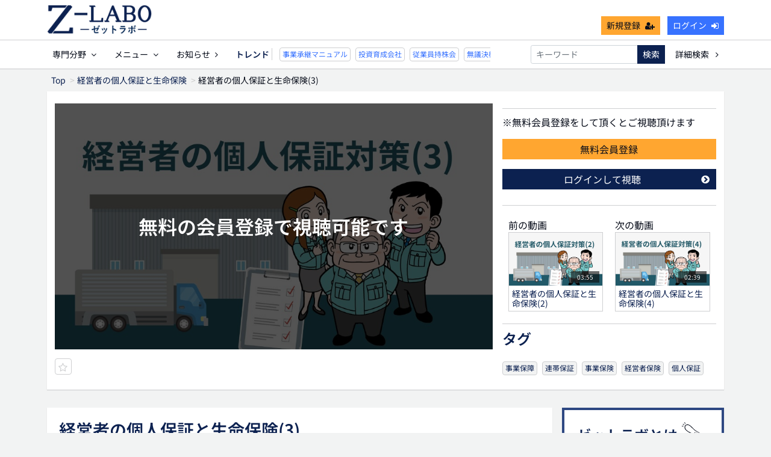

--- FILE ---
content_type: text/html; charset=UTF-8
request_url: https://z-lab.jp/set/367/con/368?
body_size: 11956
content:
<!DOCTYPE html>
<html lang="ja">
    <head>
        <meta charset="utf-8">
        <title>経営者の個人保証と生命保険(3) | ゼットラボ　生命保険営業の動画セミナー研修サービス</title>
        <meta name="viewport" content="width=device-width,initial-scale=1">
        <meta name="description" content="「相続後に借入金を返済できないケース」社長の相続後、会社の借入金返済ができないケースを、事例でみてゆきましょう。">
        <meta name="format-detection" content="telephone=no">
        <meta http-equiv="X-UA-Compatible" content="IE=edge">
        
    <script>
        window.dataLayer = window.dataLayer || [];
		function isStandalone() {
  			return window.matchMedia('(display-mode: standalone)').matches;
		}

		dataLayer.push({
  			'displayMode': isStandalone() ? 'standalone' : 'browser'
		});
	</script>
        
<!-- Google Tag Manager -->
<script>(function(w,d,s,l,i){w[l]=w[l]||[];w[l].push({'gtm.start':
new Date().getTime(),event:'gtm.js'});var f=d.getElementsByTagName(s)[0],
j=d.createElement(s),dl=l!='dataLayer'?'&l='+l:'';j.async=true;j.src=
'https://www.googletagmanager.com/gtm.js?id='+i+dl;f.parentNode.insertBefore(j,f);
})(window,document,'script','dataLayer','GTM-MMSKWCC');</script>
<!-- End Google Tag Manager -->

		<script>
    		window.dataLayer = window.dataLayer || [];
							dataLayer.push({
            		'userId': null
        		});
					</script>
        
        <link rel="icon" type="image/png" href="https://z-lab.jp/file_upload/images/favicon.ico?ver=4.18.0.2">
                <link rel="manifest" href="https://z-lab.jp/file_upload/manifest.json?ver=4.18.0.2">
        
		<meta name="apple-mobile-web-app-capable" content="yes">
        <meta name="apple-mobile-web-app-title" content="ゼットラボ">
		<meta name="apple-mobile-web-app-status-bar-style" content="default">
 		<link rel="apple-touch-icon" href="https://z-lab.jp/file_upload/images/app-icon.png?ver=4.18.0.2" sizes="180x180" />
        <meta name="mobile-web-app-capable" content="yes">
        <meta name="application-name" content="ゼットラボ">
        
                                    <meta property="og:type" content="article">
                        <meta property="og:title" content="経営者の個人保証と生命保険(3) | ゼットラボ　生命保険営業の動画セミナー研修サービス">
            <meta property="og:site_name" content="ゼットラボ　生命保険営業の動画セミナー研修サービス">
            <meta property="og:description" content="「相続後に借入金を返済できないケース」社長の相続後、会社の借入金返済ができないケースを、事例でみてゆ">
            <meta property="og:url" content="https://z-lab.jp/set/367/con/368">
            <meta property="og:image" content="https://z-lab.jp/storage/generated/images/thumbnail/960x540/content-cf004fdc76fa1a4f25f62e0eb5261ca3-thumbnail.jpg?ts=1740445166">
        
                    <meta name="twitter:card" content="summary">
            <meta name="twitter:title" content="経営者の個人保証と生命保険(3) | ゼットラボ　生命保険営業の動画セミナー研修サービス">
            <meta name="twitter:description" content="「相続後に借入金を返済できないケース」社長の相続後、会社の借入金返済ができないケースを、事例でみてゆきましょう。">
            <meta name="twitter:url" content="https://z-lab.jp/set/367/con/368">
            <meta name="twitter:image" content="https://z-lab.jp/storage/generated/images/thumbnail/960x540/content-cf004fdc76fa1a4f25f62e0eb5261ca3-thumbnail.jpg?ts=1740445166">
        
        
            <link rel="stylesheet" href="https://z-lab.jp/lib/slick/slick.css?ver=4.18.0.2">
            <link rel="stylesheet" href="https://z-lab.jp/lib/slick/slick-theme.css?ver=4.18.0.2">
            <link rel="stylesheet" href="https://z-lab.jp/css/bootstrap/bootstrap.css?ver=4.18.0.2">
      
            <link rel="stylesheet" href="https://z-lab.jp/css/font-awesome/font-awesome.css?ver=4.18.0.2">
            <link rel="stylesheet" href="https://z-lab.jp/css/jq-ui/jquery-ui.min.css?ver=4.18.0.2">
                        <link rel="stylesheet" href="https://z-lab.jp/file_upload/css/style.css?250722&ver=4.18.0.2">

                            <link rel="stylesheet" href="https://z-lab.jp/file_upload/css/zlab-blue.css?250415&ver=4.18.0.2">
                    
        <script>
            var Socialcast = {};
            Socialcast.csrfToken = "9h85nUFGv6k0Me2Hq0J1UknJb1EESVFkz4XNjmn2";
                                </script>
                    <!-- script -->
            <script src="https://z-lab.jp/js/jquery-2.2.4.min.js?ver=4.18.0.2"></script>
            <script src="https://www.gstatic.com/firebasejs/5.5.7/firebase-app.js"></script>
            <script src="https://www.gstatic.com/firebasejs/5.5.7/firebase-messaging.js"></script>
            <script src="https://z-lab.jp/js/modernizr-custom.js?ver=4.18.0.2"></script>
            <!-- slick -->
            <script src="https://z-lab.jp/js/slick/slick.min.js?ver=4.18.0.2"></script>
            <!-- //slick -->
            <!-- tile.js -->
            <script src="https://z-lab.jp/js/jquery.tile.min.js?ver=4.18.0.2"></script>
            <!-- //tile.js -->
            <!-- bootstrap -->
            <script src="https://z-lab.jp/js/tether.min.js?ver=4.18.0.2"></script>
            <script src="https://z-lab.jp/js/bootstrap.min.js?ver=4.18.0.2"></script>
            <!-- //bootstrap -->
            <!-- datepicker -->
            <script src="https://z-lab.jp/js/jquery-ui.min.js?ver=4.18.0.2"></script>
            <script src="https://z-lab.jp/js/datepicker-ja.js?ver=4.18.0.2"></script>
            <!-- //datepicker -->

            <script src="https://cdnjs.cloudflare.com/ajax/libs/jsviews/1.0.1/jsviews.min.js"></script>
            <script src="https://z-lab.jp/js/moment.min.js?ver=4.18.0.2"></script>
                        <script src="https://z-lab.jp/file_upload/js/base.js?250707&ver=4.18.0.2"></script>
            <script src="https://z-lab.jp/js/app.js?ver=4.18.0.2"></script>
            <script src="https://z-lab.jp/js/app.favorite.js?ver=4.18.0.2"></script>
            <script src="https://z-lab.jp/js/app.comment.js?ver=4.18.0.2"></script>
            <script src="https://z-lab.jp/js/app.watch-history.js?ver=4.18.0.2"></script>
            
            <script type="text/javascript" src="https://www.gstatic.com/charts/loader.js"></script>
            
                    
<script>
$(function(){
            var startTime = 0;
    
    if ('initPlayer' in window) {
        initPlayer(startTime);
    }

    if ('initSamplePlayer' in window) {
        initSamplePlayer();
    }
});
</script>
    </head>
    <body id="page-contents-show">
    
<!-- Google Tag Manager (noscript) -->
<noscript><iframe src="https://www.googletagmanager.com/ns.html?id=GTM-MMSKWCC"
height="0" width="0" style="display:none;visibility:hidden"></iframe></noscript>
<!-- End Google Tag Manager (noscript) -->
        
        <!-- Modal -->
<div class="modal fade" id="modal-login" tabindex="-1" role="dialog" aria-labelledby="modal-label-login" aria-hidden="true">
    <div class="modal-dialog" role="document">
        <div class="modal-content">
            <div class="modal-header">
                <h5 class="modal-title" id="modal-label-login">ログイン</h5>
                <button type="button" class="close" data-dismiss="modal" aria-label="Close">
                    <span aria-hidden="true">&times;</span>
                </button>
            </div>
            <div class="modal-body">
                    
                <div class="box-section">
                        <form method="POST" action="https://z-lab.jp/login" accept-charset="UTF-8" novalidate="novalidate"><input name="_token" type="hidden" value="9h85nUFGv6k0Me2Hq0J1UknJb1EESVFkz4XNjmn2">

                                    <div class="form-group"  >
    
    <label for="email" class="form-control-label marked required">メールアドレス</label>

        <input class="form-control" required="required" name="email" type="email" id="email">

    
            </div>
    
                                            <div class="form-group"  >
    
    <label for="password" class="form-control-label marked required">パスワード</label>

        <input class="form-control" required="required" name="password" type="password" id="password">

    
            </div>
    
                                

        <input class="form-control" name="redirect_to" type="hidden" value="https://z-lab.jp/set/367/con/368">

    

                                    <div class="btn-area-center"  >

<button class="btn btn-theme" type="submit">ログイン</button> 

    </div>

            
    </form>

                    <div class="btn-area-center">
                        <a class="btn" href="https://z-lab.jp/password/reset">ログインできない方はこちら<i class="fa fa-angle-right" aria-hidden="true"></i></a>
                                                    <a class="btn" href="https://z-lab.jp/entry?redirect_to=https%3A%2F%2Fz-lab.jp%2Fset%2F367%2Fcon%2F368">新規登録はこちら<i class="fa fa-angle-right" aria-hidden="true"></i></a>
                                            </div>
                </div>
                                            </div>
        </div>
    </div>
</div>
<!-- //Modal -->
        <div class="modal fade" id="modal-buy" tabindex="-1" role="dialog" aria-labelledby="modal-label-login" aria-hidden="true">
  <div class="modal-dialog" role="document">
    <div class="modal-content">
      <div class="modal-header">
        <h5 class="modal-title" id="modal-label-login">
          プレミアム会員に登録するには無料会員登録が必要です
        </h5>
        <button type="button" class="close" data-dismiss="modal" aria-label="Close">
          <span aria-hidden="true">&times;</span>
        </button>
      </div>
      <div class="modal-body">
        <div class="box-section">
          <div class="row">
                            <div class="col-lg-6">
                  <p class="text-center mb-0">未登録の方は、無料会員登録</p>
                  <div class="btn-area-center mt-0">
                    <a class="btn btn-accent" href="https://z-lab.jp/entry">新規登録<i class="fa fa-user-plus" aria-hidden="true"></i></a>
                  </div>
                </div>
                <div class="col-lg-6">
                  <p class="text-center mb-0">会員の方はログイン</p>
                  <div class="btn-area-center mt-0">
                    <a class="btn btn-theme" href="https://z-lab.jp/login">ログイン<i class="fa fa-sign-in" aria-hidden="true"></i></a>
                  </div>
                </div>
                      </div>
        </div>
      </div>
    </div>
  </div>
</div>
<!-- //Modal -->

                    <header class="box-header">
    <nav>
        <div class="nav-inner">
            <div class="container">
                <div class="row align-items-end">
                    <div class="col-2">
                                                <div class="logo-area"><a href="https://z-lab.jp"><img src="https://z-lab.jp/file_upload/images/logo.png?ver=4.18.0.2" alt="ゼットラボ　生命保険営業の動画セミナー研修サービス"></a></div>
                                            </div>
                    <div class="col-10">
                        <ul class="global-nav-list text-right">
                                                                                                <li><a class="btn btn-accent btn-sm" href="https://z-lab.jp/entry">新規登録<i class="fa fa-user-plus" aria-hidden="true"></i></a></li>
                                                                <li><a class="btn btn-blue btn-sm" href="https://z-lab.jp/login?redirect_to=https%3A%2F%2Fz-lab.jp%2Fset%2F367%2Fcon%2F368">ログイン<i class="fa fa-sign-in" aria-hidden="true"></i></a></li>
                            
                                                  </ul>
                      <!-- //row -->
                    </div>
                </div>
            </div>
        </div>
        <div class="nav-inner">
            <div class="container">
                <div class="row">
                    <div class="col-md-12">
                        <ul class="global-nav-list clearfix">
                            <li>
                                <div class="dropdown-wrapper">
                                    <span class="box-dropdown-key btn btn-global-nav btn-sm"> 専門分野<i class="fa fa-angle-down" aria-hidden="true"></i></span>
                                    <div class="dropdown-container">
                                                                                     <ul class="category-list box-dropdown-target">                                            <li class="category-list-item">
                                            <h4 class="ttl-sm">
                                                <a class="major-category" href="https://z-lab.jp/contents/category/keieisha_hoken">
                                                    経営者保険
                                                </a>
                                            </h4>
                                                                                             <ul class="sub-category-list">                                                <li class="sub-category-list-item">
                                                    <a href="https://z-lab.jp/contents/category/kh_lv1">
                                                        レベル1
                                                    </a>
                                                </li>
                                                                                                <!-- //.sub-category-list -->
                                                                                                                                            <li class="sub-category-list-item">
                                                    <a href="https://z-lab.jp/contents/category/kh_lv2">
                                                        レベル2
                                                    </a>
                                                </li>
                                                                                                <!-- //.sub-category-list -->
                                                                                                                                            <li class="sub-category-list-item">
                                                    <a href="https://z-lab.jp/contents/category/kh_lv3">
                                                        レベル3
                                                    </a>
                                                </li>
                                                 </ul>                                                 <!-- //.sub-category-list -->
                                                                                        </li>
                                                                                                                                                                            <li class="category-list-item">
                                            <h4 class="ttl-sm">
                                                <a class="major-category" href="https://z-lab.jp/contents/category/jigyou_shoukei">
                                                    事業承継
                                                </a>
                                            </h4>
                                                                                             <ul class="sub-category-list">                                                <li class="sub-category-list-item">
                                                    <a href="https://z-lab.jp/contents/category/js_lv1">
                                                        レベル1
                                                    </a>
                                                </li>
                                                                                                <!-- //.sub-category-list -->
                                                                                                                                            <li class="sub-category-list-item">
                                                    <a href="https://z-lab.jp/contents/category/js_lv2">
                                                        レベル2
                                                    </a>
                                                </li>
                                                                                                <!-- //.sub-category-list -->
                                                                                                                                            <li class="sub-category-list-item">
                                                    <a href="https://z-lab.jp/contents/category/js_lv3">
                                                        レベル3
                                                    </a>
                                                </li>
                                                 </ul>                                                 <!-- //.sub-category-list -->
                                                                                        </li>
                                                                                                                                                                            <li class="category-list-item">
                                            <h4 class="ttl-sm">
                                                <a class="major-category" href="https://z-lab.jp/contents/category/souzoku_taisaku">
                                                    相続対策
                                                </a>
                                            </h4>
                                                                                             <ul class="sub-category-list">                                                <li class="sub-category-list-item">
                                                    <a href="https://z-lab.jp/contents/category/st_lv1">
                                                        レベル1
                                                    </a>
                                                </li>
                                                                                                <!-- //.sub-category-list -->
                                                                                                                                            <li class="sub-category-list-item">
                                                    <a href="https://z-lab.jp/contents/category/st_lv2">
                                                        レベル2
                                                    </a>
                                                </li>
                                                                                                <!-- //.sub-category-list -->
                                                                                                                                            <li class="sub-category-list-item">
                                                    <a href="https://z-lab.jp/contents/category/st_lv3">
                                                        レベル3
                                                    </a>
                                                </li>
                                                 </ul>                                                 <!-- //.sub-category-list -->
                                                                                        </li>
                                                                                                                                                                            <li class="category-list-item">
                                            <h4 class="ttl-sm">
                                                <a class="major-category" href="https://z-lab.jp/contents/category/isan_bunkatu">
                                                    遺産分割
                                                </a>
                                            </h4>
                                                                                             <ul class="sub-category-list">                                                <li class="sub-category-list-item">
                                                    <a href="https://z-lab.jp/contents/category/ib_lv1">
                                                        レベル1
                                                    </a>
                                                </li>
                                                                                                <!-- //.sub-category-list -->
                                                                                                                                            <li class="sub-category-list-item">
                                                    <a href="https://z-lab.jp/contents/category/ib_lv2">
                                                        レベル2
                                                    </a>
                                                </li>
                                                                                                <!-- //.sub-category-list -->
                                                                                                                                            <li class="sub-category-list-item">
                                                    <a href="https://z-lab.jp/contents/category/ib_lv3">
                                                        レベル3
                                                    </a>
                                                </li>
                                                 </ul>                                                 <!-- //.sub-category-list -->
                                                                                        </li>
                                                                                                                                                                            <li class="category-list-item">
                                            <h4 class="ttl-sm">
                                                <a class="major-category" href="https://z-lab.jp/contents/category/roumu_jyoseikin">
                                                    労務・助成金
                                                </a>
                                            </h4>
                                                                                        </li>
                                                                                                                                                                            <li class="category-list-item">
                                            <h4 class="ttl-sm">
                                                <a class="major-category" href="https://z-lab.jp/contents/category/limited_time">
                                                    期間限定
                                                </a>
                                            </h4>
                                                                                        </li>
                                             </ul>                                                                             <!-- // category-list -->
                                    </div>
                                </div>
                            </li>
                                                                                                                                                <li>
                                <div class="dropdown-wrapper">
                                    <span class="box-dropdown-key btn btn-global-nav btn-sm">メニュー<i class="fa fa-angle-down" aria-hidden="true"></i></span>
                                    <div class="dropdown-container">
                                        <ul class="box-dropdown-target link-list">
                                            <li><a href="https://z-lab.jp/contents/search">新着順</a></li>
                                                                                            <li><a href="https://z-lab.jp/contents/search?s=pc&o=d">再生回数順</a></li>
                                                <li><a href="https://z-lab.jp/contents/search">全て</a></li>
                                                <li><a href="https://z-lab.jp/contents/search?s=fc&o=d">お気に入り順</a></li>
                                                                                                <li><a href="https://z-lab.jp/contents/comming">公開予定の動画一覧</a></li>
                                                                                                                                        <li class="mycontents-list card">
                                                    <h4 class="text-plain"><i class="fa fa-id-card-o" aria-hidden="true"></i>&nbsp;おすすめプラン</h4>
                                                    <ul>
                                                    	<li><a href="https://z-lab.jp/pub/plan_hoken_planner">保険プランナー</a></li>
                                                        <li><a href="https://z-lab.jp/pub/plan_dairiten_solicitor">代理店営業・ソリシター</a></li>
                                                    	<li><a href="https://z-lab.jp/pub/plan_kinyu_shokuin">金融機関</a></li>
                                                        <li><a href="https://z-lab.jp/pub/plan_houjin">法人入門</a></li>
                                                        <li><a href="https://z-lab.jp/pub/plan_souzoku">相続入門</a></li>
                                                    </ul>
                                                </li>
                                                <li style="margin-top: 1rem;"><a href="https://z-lab.jp/pub/list">全動画リスト</a></li>
                                        </ul>
                                    </div>
                                </div>
                            </li>
                           <li>
                               <a class="btn btn-global-nav btn-sm" href="https://z-lab.jp/announce">お知らせ<i class="fa fa-angle-right" aria-hidden="true"></i></a>
                           </li>
                           
                            <li id="trends-title">
  <span style="border-right: 1px solid var(--20); padding-right: 0.25rem;">トレンド</span>
</li>
<li id="trends-container">
  <div class="trends" id="trends-pc">
    <a href="https://z-lab.jp/contents/tag/事業承継マニュアル" class="trend tag link">事業承継マニュアル</a>
    <a href="https://z-lab.jp/contents/tag/投資育成会社" class="trend tag link">投資育成会社</a>
    <a href="https://z-lab.jp/contents/tag/従業員持株会" class="trend tag link">従業員持株会</a>
    <a href="https://z-lab.jp/contents/tag/無議決権株式" class="trend tag link">無議決権株式</a>
    <a href="https://z-lab.jp/contents/tag/キャッシュフロー" class="trend tag link">キャッシュフロー</a>

    <a href="https://z-lab.jp/contents/tag/事業承継マニュアル" class="trend tag link">事業承継マニュアル</a>
    <a href="https://z-lab.jp/contents/tag/投資育成会社" class="trend tag link">投資育成会社</a>
    <a href="https://z-lab.jp/contents/tag/従業員持株会" class="trend tag link">従業員持株会</a>
    <a href="https://z-lab.jp/contents/tag/無議決権株式" class="trend tag link">無議決権株式</a>
    <a href="https://z-lab.jp/contents/tag/キャッシュフロー" class="trend tag link">キャッシュフロー</a>
  </div>
</li>
<script>
  const trendsPc = document.getElementById('trends-pc');
  const originalWidthPc = trendsPc.scrollWidth / 2;
  trendsPc.style.setProperty('--original-width-pc', `${originalWidthPc}px`);
</script>
<style>
  @media screen and (min-width: 992px) {
    #trends-container {
      width: 160px;
    }
  }

  @media screen and (min-width: 1200px) {
    #trends-container {
      width: 350px;
    }
  }

  @media screen and (max-width: 991px) {
    #trends-title {
      display: none;
    }

    li#trends-container {
      display: none;
    }
  }
</style>
                           
                                                        <li>
                                <div class="box-search">
                                    <form class="form-inline" action="https://z-lab.jp/contents/search">
                                        <div class="input-group flex-nowrap align-items-center">
                                            <input class="form-control form-control-sm" name="q[keyword]" type="text" placeholder="キーワード">
                                            <button class="form-control form-control-sm btn-theme" type="submit">検索</button>
                                            <a class="btn btn-global-nav btn-sm ml-2" href="https://z-lab.jp/contents/search/start">詳細検索&nbsp;<i class="fa fa-angle-right" aria-hidden="true"></i></a>
                                        </div>
                                    </form>
                                </div>
                            </li>
                        </ul>
                    </div>
                </div>
                <!-- //row -->
            </div>
            <!-- // .container -->
        </div>
        <!-- // .nav-inner -->
    </nav>
</header>
        
            <main class="box-wrapper">
        


                        
            <nav class="box-breadCrumb">
    <div class="container">
        <ul class="list-breadCrumb">
            <li><a href="https://z-lab.jp">Top</a></li>
                                                <li><a href="https://z-lab.jp/set/367">経営者の個人保証と生命保険</a></li>
                                                                <li>経営者の個人保証と生命保険(3)</li>
                                    </ul>
    </div><!-- // .container -->
</nav><!-- // .box-breadCrumb -->
            
        <div class="container box-main">
            <div class="row">

                    <div class="col-12 box-content">
        <div class="tile-inner">
            <!-- 動画再生エリア -->
            <div class="row">
                <div class="col-md-8">
                    <div id="videoArea" class="movieWrap">
                                                <div id="videoBox" style="background-image:url(https://z-lab.jp/storage/generated/images/thumbnail/960x540/content-cf004fdc76fa1a4f25f62e0eb5261ca3-thumbnail.jpg?ts=1740445166); overflow:hidden;">
                            <div class="movieMessage">
                                                                                                        	<p class="ttl-sm is-sp mb-0 px-2">無料の会員登録で視聴できます</p>
                                    	<p class="ttl-lg is-pc mb-0 px-2">無料の会員登録で視聴可能です</p>
                                                                                                </div>
                                                    </div>
                                            </div>
                    <div class="mt-4 is-sp">
        				<h1 class="ttl-sm">経営者の個人保証と生命保険(3)</h1>
        				<p><strong>「相続後に借入金を返済できないケース」</strong><br/>社長の相続後、会社の借入金返済ができないケースを、事例でみてゆきましょう。</p>
    				</div>
                    <div class="box-contents-numbers">
                        <!-- 再生数 -->
                                                <!-- //再生数 -->
                        <!-- お気に入り数 -->
                            <p class="favorite user-logoff" title="ログインが必要です" data-favorite="false" data-content-id="368">
    <i class="fa fa-star-o"></i>
    </p>
                        <!-- //お気に入り数 -->
                    </div>
                    <!-- //.box-contents-numbers -->
                </div>
                <div class="col-md-4">
                    <div class="box-contentsInfo">
                        <div class="box-contentsInfo-section">
                            <div class="content-status-box">
                            <span id="status-done" class="tag status-done" style="display: none;"><i class="fa fa-check"></i>視聴済</span>
            </div>
<!-- //.content-status-box -->
                                                    </div>
                        
                                                <div class="box-contentsInfo-section purchase-info-area">
                                                        	                                                                    	<p class="m-0">※無料会員登録をして頂くとご視聴頂けます</p>
                                        <a class="btn btn-accent btn-block" href="https://z-lab.jp/entry">無料会員登録</a>                                        
                                    	<a class="btn btn-block btn-theme icon" href="javascript:void();" data-toggle="modal" data-target="#modal-login">
                                    		ログインして視聴<i class="fa fa-chevron-circle-right" aria-hidden="true"></i>                                            
                                   	 	</a>
                                                                                                                                                                                                        </div>
                        
                                                <div class="box-contentsInfo-section set-movie-area">
                                                        <div class="content-list-item">
                                <span>前の動画</span>
                                <article>
                                    <a href="https://z-lab.jp/set/367/contents/365">
                                        <div class="content-thumbnail">
                                            <div class="content-thumbnail-box">
                                                <div class="content-thumbnail-box-inner" style="background-image: url(https://z-lab.jp/storage/generated/images/thumbnail/960x540/content-9be40cee5b0eee1462c82c6964087ff9-thumbnail.jpg?ts=1740445166);"></div>
                                                                                                    <time class="movie-time" datetime="03:55">03:55</time>
                                                                                            </div>
                                        </div>
                                        <div class="content-info-box">
                                            <h3>経営者の個人保証と生命保険(2)</h3>
                                        </div>
                                    </a>
                                </article>
                            </div>
                                                                                    <div class="content-list-item">
                                <span>次の動画</span>
                                <article>
                                    <a href="https://z-lab.jp/set/367/contents/371">
                                        <div class="content-thumbnail">
                                            <div class="content-thumbnail-box">
                                                <div class="content-thumbnail-box-inner" style="background-image: url(https://z-lab.jp/storage/generated/images/thumbnail/960x540/content-41f1f19176d383480afa65d325c06ed0-thumbnail.jpg?ts=1740445166);"></div>
                                                                                                    <time class="movie-time" datetime="02:39">02:39</time>
                                                                                            </div>
                                        </div>
                                        <div class="content-info-box">
                                            <h3>経営者の個人保証と生命保険(4)</h3>
                                        </div>
                                    </a>
                                </article>
                            </div>
                                                    </div>
                        
                                                <div class="box-contentsInfo-section">
    <h4 class="ttl-sm">タグ</h4>
    <div class="tag-area">
                    <a href="https://z-lab.jp/contents/tag/%E4%BA%8B%E6%A5%AD%E4%BF%9D%E9%9A%9C" class="tag tag-content">事業保障</a>
                    <a href="https://z-lab.jp/contents/tag/%E9%80%A3%E5%B8%AF%E4%BF%9D%E8%A8%BC" class="tag tag-content">連帯保証</a>
                    <a href="https://z-lab.jp/contents/tag/%E4%BA%8B%E6%A5%AD%E4%BF%9D%E9%99%BA" class="tag tag-content">事業保険</a>
                    <a href="https://z-lab.jp/contents/tag/%E7%B5%8C%E5%96%B6%E8%80%85%E4%BF%9D%E9%99%BA" class="tag tag-content">経営者保険</a>
                    <a href="https://z-lab.jp/contents/tag/%E5%80%8B%E4%BA%BA%E4%BF%9D%E8%A8%BC" class="tag tag-content">個人保証</a>
            </div>
</div>
                    </div>
                    <!-- //.box-contentsInfo -->
                                    </div>
            </div>
        </div>
    </div>
 
                <div class="col-lg-9">
                                     <div class="tile-inner">
                            <section class="box-section is-pc">
        <h1 class="ttl-md">
		        経営者の個人保証と生命保険(3)
		</h1>
        <p><strong>「相続後に借入金を返済できないケース」</strong><br/>社長の相続後、会社の借入金返済ができないケースを、事例でみてゆきましょう。</p>
    </section>
    <section class="box-section">
        <h2 class="ttl-sm">関連動画</h2>
                                        <div class="box-related-content">
                <h2 class="ttl-xs">セット：経営者の個人保証と生命保険</h2>
                <div class="content-list js-list-slide">
                                                            


<div class="content-list-item ">
    <article>
        <a href="https://z-lab.jp/set/367/contents/364">
            <div class="content-thumbnail">
                <div class="content-thumbnail-box">
                    <div class="content-thumbnail-box-inner" style="background-image: url(https://z-lab.jp/storage/generated/images/thumbnail/960x540/content-bac9162b47c56fc8a4d2a519803d51b3-thumbnail.jpg?ts=1740445166);"></div>
                                            <time class="movie-time" datetime="02:54">02:54</time>
                                    </div>
            </div>
        </a>

        <div class="content-info-box">
            <div class="js-tilefix">
                <h3 class="ttl-xs"><a href="https://z-lab.jp/set/367/contents/364">
				                経営者の個人保証と生命保険(1)</a></h3>
                <div class="content-status-box">
                                                            	<span class="tag">会員限定(無料)</span>
                                                        </div>
                <!-- //.content-status-box -->
                <div class="content-price">
                                    </div>
                <!-- //.content-price -->
            </div>
            <!-- .js-tilefix -->
            <div class="box-contents-numbers">
                                <!-- 再生数 -->
                                <!-- //再生数 -->
                                <!-- お気に入り数 -->
                    <p class="favorite user-logoff" title="ログインが必要です" data-favorite="false" data-content-id="364">
    <i class="fa fa-star-o"></i>
    </p>
                <!-- //お気に入り数 -->
            </div>
            <!-- //.box-contents-numbers -->
        </div>
        <!-- //.content-info-box -->
    </article>
</div>
<!-- //.content-list-item -->
                                                            


<div class="content-list-item ">
    <article>
        <a href="https://z-lab.jp/set/367/contents/365">
            <div class="content-thumbnail">
                <div class="content-thumbnail-box">
                    <div class="content-thumbnail-box-inner" style="background-image: url(https://z-lab.jp/storage/generated/images/thumbnail/960x540/content-9be40cee5b0eee1462c82c6964087ff9-thumbnail.jpg?ts=1740445166);"></div>
                                            <time class="movie-time" datetime="03:55">03:55</time>
                                    </div>
            </div>
        </a>

        <div class="content-info-box">
            <div class="js-tilefix">
                <h3 class="ttl-xs"><a href="https://z-lab.jp/set/367/contents/365">
				                経営者の個人保証と生命保険(2)</a></h3>
                <div class="content-status-box">
                                                            	<span class="tag">無料</span>
                                                        </div>
                <!-- //.content-status-box -->
                <div class="content-price">
                                    </div>
                <!-- //.content-price -->
            </div>
            <!-- .js-tilefix -->
            <div class="box-contents-numbers">
                                <!-- 再生数 -->
                                <!-- //再生数 -->
                                <!-- お気に入り数 -->
                    <p class="favorite user-logoff" title="ログインが必要です" data-favorite="false" data-content-id="365">
    <i class="fa fa-star-o"></i>
    </p>
                <!-- //お気に入り数 -->
            </div>
            <!-- //.box-contents-numbers -->
        </div>
        <!-- //.content-info-box -->
    </article>
</div>
<!-- //.content-list-item -->
                                                            


<div class="content-list-item ">
    <article>
        <a href="https://z-lab.jp/set/367/contents/368">
            <div class="content-thumbnail">
                <div class="content-thumbnail-box">
                    <div class="content-thumbnail-box-inner" style="background-image: url(https://z-lab.jp/storage/generated/images/thumbnail/960x540/content-cf004fdc76fa1a4f25f62e0eb5261ca3-thumbnail.jpg?ts=1740445166);"></div>
                                            <time class="movie-time" datetime="02:58">02:58</time>
                                    </div>
            </div>
        </a>

        <div class="content-info-box">
            <div class="js-tilefix">
                <h3 class="ttl-xs"><a href="https://z-lab.jp/set/367/contents/368">
				                経営者の個人保証と生命保険(3)</a></h3>
                <div class="content-status-box">
                                                            	<span class="tag">会員限定(無料)</span>
                                                        </div>
                <!-- //.content-status-box -->
                <div class="content-price">
                                    </div>
                <!-- //.content-price -->
            </div>
            <!-- .js-tilefix -->
            <div class="box-contents-numbers">
                                <!-- 再生数 -->
                                <!-- //再生数 -->
                                <!-- お気に入り数 -->
                    <p class="favorite user-logoff" title="ログインが必要です" data-favorite="false" data-content-id="368">
    <i class="fa fa-star-o"></i>
    </p>
                <!-- //お気に入り数 -->
            </div>
            <!-- //.box-contents-numbers -->
        </div>
        <!-- //.content-info-box -->
    </article>
</div>
<!-- //.content-list-item -->
                                                            


<div class="content-list-item ">
    <article>
        <a href="https://z-lab.jp/set/367/contents/371">
            <div class="content-thumbnail">
                <div class="content-thumbnail-box">
                    <div class="content-thumbnail-box-inner" style="background-image: url(https://z-lab.jp/storage/generated/images/thumbnail/960x540/content-41f1f19176d383480afa65d325c06ed0-thumbnail.jpg?ts=1740445166);"></div>
                                            <time class="movie-time" datetime="02:39">02:39</time>
                                    </div>
            </div>
        </a>

        <div class="content-info-box">
            <div class="js-tilefix">
                <h3 class="ttl-xs"><a href="https://z-lab.jp/set/367/contents/371">
				                経営者の個人保証と生命保険(4)</a></h3>
                <div class="content-status-box">
                                                                <span class="tag premium">有料会員限定</span>
                                                        </div>
                <!-- //.content-status-box -->
                <div class="content-price">
                                    </div>
                <!-- //.content-price -->
            </div>
            <!-- .js-tilefix -->
            <div class="box-contents-numbers">
                                <!-- 再生数 -->
                                <!-- //再生数 -->
                                <!-- お気に入り数 -->
                    <p class="favorite user-logoff" title="ログインが必要です" data-favorite="false" data-content-id="371">
    <i class="fa fa-star-o"></i>
    </p>
                <!-- //お気に入り数 -->
            </div>
            <!-- //.box-contents-numbers -->
        </div>
        <!-- //.content-info-box -->
    </article>
</div>
<!-- //.content-list-item -->
                                                            


<div class="content-list-item ">
    <article>
        <a href="https://z-lab.jp/set/367/contents/374">
            <div class="content-thumbnail">
                <div class="content-thumbnail-box">
                    <div class="content-thumbnail-box-inner" style="background-image: url(https://z-lab.jp/storage/generated/images/thumbnail/960x540/content-ad972f10e0800b49d76fed33a21f6698-thumbnail.jpg?ts=1740445167);"></div>
                                            <time class="movie-time" datetime="03:53">03:53</time>
                                    </div>
            </div>
        </a>

        <div class="content-info-box">
            <div class="js-tilefix">
                <h3 class="ttl-xs"><a href="https://z-lab.jp/set/367/contents/374">
				                経営者の個人保証と生命保険(5)</a></h3>
                <div class="content-status-box">
                                                                <span class="tag premium">有料会員限定</span>
                                                        </div>
                <!-- //.content-status-box -->
                <div class="content-price">
                                    </div>
                <!-- //.content-price -->
            </div>
            <!-- .js-tilefix -->
            <div class="box-contents-numbers">
                                <!-- 再生数 -->
                                <!-- //再生数 -->
                                <!-- お気に入り数 -->
                    <p class="favorite user-logoff" title="ログインが必要です" data-favorite="false" data-content-id="374">
    <i class="fa fa-star-o"></i>
    </p>
                <!-- //お気に入り数 -->
            </div>
            <!-- //.box-contents-numbers -->
        </div>
        <!-- //.content-info-box -->
    </article>
</div>
<!-- //.content-list-item -->
                                                            


<div class="content-list-item ">
    <article>
        <a href="https://z-lab.jp/set/367/contents/407">
            <div class="content-thumbnail">
                <div class="content-thumbnail-box">
                    <div class="content-thumbnail-box-inner" style="background-image: url(https://z-lab.jp/storage/generated/images/thumbnail/960x540/content-f4f6dce2f3a0f9dada0c2b5b66452017-thumbnail.jpg?ts=1740445168);"></div>
                                            <time class="movie-time" datetime="03:10">03:10</time>
                                    </div>
            </div>
        </a>

        <div class="content-info-box">
            <div class="js-tilefix">
                <h3 class="ttl-xs"><a href="https://z-lab.jp/set/367/contents/407">
				                経営者の個人保証と生命保険(6)</a></h3>
                <div class="content-status-box">
                                                                <span class="tag premium">有料会員限定</span>
                                                        </div>
                <!-- //.content-status-box -->
                <div class="content-price">
                                    </div>
                <!-- //.content-price -->
            </div>
            <!-- .js-tilefix -->
            <div class="box-contents-numbers">
                                <!-- 再生数 -->
                                <!-- //再生数 -->
                                <!-- お気に入り数 -->
                    <p class="favorite user-logoff" title="ログインが必要です" data-favorite="false" data-content-id="407">
    <i class="fa fa-star-o"></i>
    </p>
                <!-- //お気に入り数 -->
            </div>
            <!-- //.box-contents-numbers -->
        </div>
        <!-- //.content-info-box -->
    </article>
</div>
<!-- //.content-list-item -->
                                                            


<div class="content-list-item ">
    <article>
        <a href="https://z-lab.jp/set/367/contents/408">
            <div class="content-thumbnail">
                <div class="content-thumbnail-box">
                    <div class="content-thumbnail-box-inner" style="background-image: url(https://z-lab.jp/storage/generated/images/thumbnail/960x540/content-0d0fd7c6e093f7b804fa0150b875b868-thumbnail.jpg?ts=1740445168);"></div>
                                            <time class="movie-time" datetime="03:18">03:18</time>
                                    </div>
            </div>
        </a>

        <div class="content-info-box">
            <div class="js-tilefix">
                <h3 class="ttl-xs"><a href="https://z-lab.jp/set/367/contents/408">
				                経営者の個人保証と生命保険(7)</a></h3>
                <div class="content-status-box">
                                                                <span class="tag premium">有料会員限定</span>
                                                        </div>
                <!-- //.content-status-box -->
                <div class="content-price">
                                    </div>
                <!-- //.content-price -->
            </div>
            <!-- .js-tilefix -->
            <div class="box-contents-numbers">
                                <!-- 再生数 -->
                                <!-- //再生数 -->
                                <!-- お気に入り数 -->
                    <p class="favorite user-logoff" title="ログインが必要です" data-favorite="false" data-content-id="408">
    <i class="fa fa-star-o"></i>
    </p>
                <!-- //お気に入り数 -->
            </div>
            <!-- //.box-contents-numbers -->
        </div>
        <!-- //.content-info-box -->
    </article>
</div>
<!-- //.content-list-item -->
                                </div>
                <div class="btn-area-center">
                    <a class="btn btn-blue" href="https://z-lab.jp/set/367">セット内一覧へ<i class="fa fa-angle-right"></i></a>
                </div>
            </div>
                
                            </section>
                        </div>
                </div>
                <aside class="col-lg-3 box-sidemenu is-pc">
                                                <div id="about-zlab" class="tile-inner">
   <h2 class="ttl-sm">ゼットラボとは<img src="/file_upload/images/freearea/point.svg"
      alt=""></h2>

  <p>法人、相続、事業承継分野に特化した、<span style="font-weight: bold; color: var(--primary);">生命保険営業の動画研修</span>・セミナーです。</p>
  <p>保険会社様の代理店営業部門、直販社員、金融機関の研修制度として多くの導入実績がございます。</p>
  <p>個人利用の方は<a href="https://z-lab.jp/entry" class="link font-weight-bold underline">無料会員登録</a>から無料動画をご視聴ください。
    <br
    />また、月額1,650円で<a href="https://z-lab.jp/entry" class="link font-weight-bold underline">全動画</a>をご視聴頂けます。</p>
  <p><a href="https://z-lab.jp/pub/enterprise" class="link font-weight-bold underline">法人利用のお問合せ</a>はこちら。</p>
  <div
  class="btn-area-center"> <a class="btn btn-accent btn-center" href="https://z-lab.jp/entry">無料会員登録 <i
        class="fa fa-angle-right" aria-hidden="true"></i></a>

</div>
</div>
<style>
  #about-zlab {
    border: 4px solid var(--primary-light);
  }

  #about-zlab img {
    width: 3rem;
    height: 3rem;
    transform: rotate(-60deg);
  }
</style>
    <div class="text-center">
    	<a href="https://z-lab.jp/pub/list" class="btn btn-theme btn-sm"><i class="fa fa-list-ul" aria-hidden="true"></i> 全動画リスト</a>
    </div>

<div class="tile-inner">
    <h2 class="ttl-sm">お知らせ</h2>
    <ul class="news-list">
                    <li class="news-list-item">
    <div class="news-info">
        <time datetime="2023-04-04 07:36:05">2023.04.04</time>
                    </div>
    <h3 class="text-plain ellipsis"><a href="https://z-lab.jp/announce/64">法人金融資産をインフレから守るための生命保険活用</a></h3>
</li>
                    <li class="news-list-item">
    <div class="news-info">
        <time datetime="2022-06-24 14:17:05">2022.06.24</time>
                    </div>
    <h3 class="text-plain ellipsis"><a href="https://z-lab.jp/announce/63">ソニー生命様専用 ゼットラボforLIFEPLANNERのご案内</a></h3>
</li>
                    <li class="news-list-item">
    <div class="news-info">
        <time datetime="2022-05-30 10:56:28">2022.05.30</time>
                    </div>
    <h3 class="text-plain ellipsis"><a href="https://z-lab.jp/announce/62">「視聴実績一覧」ページ 公開のお知らせ</a></h3>
</li>
            </ul>
    <div class="btn-area-center">
        <a class="btn btn-theme btn-center" href="https://z-lab.jp/announce">もっと見る <i class="fa fa-angle-right" aria-hidden="true"></i></a>
    </div>
</div>


<div class="tile-inner">
	<h2 class="ttl-sm">おすすめプラン</h2>
	<div class="menu-list">
		<div class="menu-list-item content-list-item"><article><a href="https://z-lab.jp/pub/plan_hoken_planner">保険プランナー</a></article></div>
		<div class="menu-list-item content-list-item"><article><a href="https://z-lab.jp/pub/plan_dairiten_solicitor">金融機関</a></article></div>
		<div class="menu-list-item content-list-item"><article><a href="https://z-lab.jp/pub/plan_kinyu_shokuin">代理店営業</a></article></div>
        <div class="menu-list-item content-list-item"><article><a href="https://z-lab.jp/pub/plan_houjin">法人入門</a></article></div>
        <div class="menu-list-item content-list-item"><article><a href="https://z-lab.jp/pub/plan_souzoku">相続入門</a></article></div>
	</div>
</div>

<div class="tile-inner">
	<h2 class="ttl-sm">専門分野</h2>
	    				<div class="menu-list-item content-list-item">
        		<article>
            		<a href="https://z-lab.jp/contents/category/keieisha_hoken">
                		経営者保険
                	</a>
            	</article>
        	</div>
        	            	<div class="menu-list-item content-list-item sub-category-list-item">
                	<article>
                		<a href="https://z-lab.jp/contents/category/kh_lv1">
                    		レベル1
                    	</a>
                    </article>
                </div>
        	            	<div class="menu-list-item content-list-item sub-category-list-item">
                	<article>
                		<a href="https://z-lab.jp/contents/category/kh_lv2">
                    		レベル2
                    	</a>
                    </article>
                </div>
        	            	<div class="menu-list-item content-list-item sub-category-list-item">
                	<article>
                		<a href="https://z-lab.jp/contents/category/kh_lv3">
                    		レベル3
                    	</a>
                    </article>
                </div>
        	                 				<div class="menu-list-item content-list-item">
        		<article>
            		<a href="https://z-lab.jp/contents/category/jigyou_shoukei">
                		事業承継
                	</a>
            	</article>
        	</div>
        	            	<div class="menu-list-item content-list-item sub-category-list-item">
                	<article>
                		<a href="https://z-lab.jp/contents/category/js_lv1">
                    		レベル1
                    	</a>
                    </article>
                </div>
        	            	<div class="menu-list-item content-list-item sub-category-list-item">
                	<article>
                		<a href="https://z-lab.jp/contents/category/js_lv2">
                    		レベル2
                    	</a>
                    </article>
                </div>
        	            	<div class="menu-list-item content-list-item sub-category-list-item">
                	<article>
                		<a href="https://z-lab.jp/contents/category/js_lv3">
                    		レベル3
                    	</a>
                    </article>
                </div>
        	                 				<div class="menu-list-item content-list-item">
        		<article>
            		<a href="https://z-lab.jp/contents/category/souzoku_taisaku">
                		相続対策
                	</a>
            	</article>
        	</div>
        	            	<div class="menu-list-item content-list-item sub-category-list-item">
                	<article>
                		<a href="https://z-lab.jp/contents/category/st_lv1">
                    		レベル1
                    	</a>
                    </article>
                </div>
        	            	<div class="menu-list-item content-list-item sub-category-list-item">
                	<article>
                		<a href="https://z-lab.jp/contents/category/st_lv2">
                    		レベル2
                    	</a>
                    </article>
                </div>
        	            	<div class="menu-list-item content-list-item sub-category-list-item">
                	<article>
                		<a href="https://z-lab.jp/contents/category/st_lv3">
                    		レベル3
                    	</a>
                    </article>
                </div>
        	                 				<div class="menu-list-item content-list-item">
        		<article>
            		<a href="https://z-lab.jp/contents/category/isan_bunkatu">
                		遺産分割
                	</a>
            	</article>
        	</div>
        	            	<div class="menu-list-item content-list-item sub-category-list-item">
                	<article>
                		<a href="https://z-lab.jp/contents/category/ib_lv1">
                    		レベル1
                    	</a>
                    </article>
                </div>
        	            	<div class="menu-list-item content-list-item sub-category-list-item">
                	<article>
                		<a href="https://z-lab.jp/contents/category/ib_lv2">
                    		レベル2
                    	</a>
                    </article>
                </div>
        	            	<div class="menu-list-item content-list-item sub-category-list-item">
                	<article>
                		<a href="https://z-lab.jp/contents/category/ib_lv3">
                    		レベル3
                    	</a>
                    </article>
                </div>
        	                 				<div class="menu-list-item content-list-item">
        		<article>
            		<a href="https://z-lab.jp/contents/category/roumu_jyoseikin">
                		労務・助成金
                	</a>
            	</article>
        	</div>
        	                 	        	             </div>                                        
                                        
                    
        <div class="tile-inner">
        <h2 class="ttl-sm">新着動画</h2>
        <div class="content-list">
                                                    

<div class="content-list-item">
    <article>
        <a href="https://z-lab.jp/contents/765">
            <div class="content-thumbnail">
                <div class="content-thumbnail-box">
                    <div class="content-thumbnail-box-inner" style="background-image: url(https://z-lab.jp/storage/generated/images/thumbnail/960x540/content-d840cc5d906c3e9c84374c8919d2074e-thumbnail.jpg?ts=1768264711);"></div>
                                            <time class="movie-time" datetime="03:45">03:45</time>
                                    </div>
            </div>
            <div class="content-info-box">
                <h3 class="ellipsis">
								(13)配偶者の遺産取得割合の考え方
                </h3>
            </div>
        </a>
    </article>
</div>
                                                    

<div class="content-list-item">
    <article>
        <a href="https://z-lab.jp/contents/764">
            <div class="content-thumbnail">
                <div class="content-thumbnail-box">
                    <div class="content-thumbnail-box-inner" style="background-image: url(https://z-lab.jp/storage/generated/images/thumbnail/960x540/content-5807a685d1a9ab3b599035bc566ce2b9-thumbnail.jpg?ts=1767574615);"></div>
                                            <time class="movie-time" datetime="04:26">04:26</time>
                                    </div>
            </div>
            <div class="content-info-box">
                <h3 class="ellipsis">
								(7)地主さんへの生命保険提案のポイント
                </h3>
            </div>
        </a>
    </article>
</div>
                                                    

<div class="content-list-item">
    <article>
        <a href="https://z-lab.jp/contents/749">
            <div class="content-thumbnail">
                <div class="content-thumbnail-box">
                    <div class="content-thumbnail-box-inner" style="background-image: url(https://z-lab.jp/storage/generated/images/thumbnail/960x540/content-b056eb1587586b71e2da9acfe4fbd19e-thumbnail.jpg?ts=1753763115);"></div>
                                            <time class="movie-time" datetime="30:55">30:55</time>
                                    </div>
            </div>
            <div class="content-info-box">
                <h3 class="ellipsis">
								オンラインセミナー 「事業承継パターン別に考える生命保険提案」
                </h3>
            </div>
        </a>
    </article>
</div>
                    </div>
        <div class="btn-area-center">
            <a class="btn btn-theme btn-center" href="https://z-lab.jp/contents/search">もっと見る <i class="fa fa-angle-right" aria-hidden="true"></i></a>
        </div>
    </div>
    <!-- //.tile-inner -->
    
<div class="tile-inner" style="margin-top: 1px;" ><a href="https://z-lab.jp/pub/seminar"><img src="/file_upload/images/sidebar/seminar_banner.jpg" style="width: 100%;"
/></a>
</div>

<div class="tile-inner" style="margin-top: 1px;">
<a href="https://ameblo.jp/tsj27/" target="_blank"><img src="/file_upload/images/sidebar/blog_banner.jpg" style="width: 100%;" /></a>

</div>

<div class="tile-inner" style="margin-top: 1px;">
<div id="fb-root"></div>
<script async defer crossorigin="anonymous" src="https://connect.facebook.net/ja_JP/sdk.js#xfbml=1&version=v22.0&appId=432826660783424"></script>
<div class="fb-page" data-href="https://www.facebook.com/zlabo.owen" data-tabs="timeline" data-width="" data-height="" data-small-header="false" data-adapt-container-width="true" data-hide-cover="false" data-show-facepile="true"><blockquote cite="https://www.facebook.com/zlabo.owen" class="fb-xfbml-parse-ignore"><a href="https://www.facebook.com/zlabo.owen">ゼットラボ 保険セールス 動画研修</a></blockquote></div>
</div>

<div class="tile-inner" style="margin-top: 1px;">
<a class="twitter-timeline" href="https://twitter.com/zlabo_official?ref_src=twsrc%5Etfw" height="2500">Posts by zlabo_official</a> 
  <script
  async src="https://platform.twitter.com/widgets.js" charset="utf-8"></script>
</div>
                                    </aside>
            </div>
        </div>
    </main>

                    <footer class="box-footer">
        <div class="container">
        <div class="site-info-box">
            <h2 class="ttl-sm"><a href="https://z-lab.jp">
				                <img id="footer-logo" src="https://z-lab.jp/file_upload/images/logo_wh.png?ver=4.18.0.2" alt="ゼットラボ　生命保険営業の動画セミナー研修サービス">
			</a>
			</h2>
            <p>ゼットラボは生命保険営業を400本以上の動画で学べるオンライン研修サービスです。 個人利用のほか、直販社員・保険代理店・ソリシターの研修制度として多くの導入実績があります。 相続,法人、事業承継、事業保障分野の保険に特に強みがあります。</p>
        </div>
        <!-- //.site-info-box -->
        <nav class="row">
            <div class="col-lg-8">
                <h3 class="ttl-xs">専門分野</h3>
                <div class="container-fluid">
                                             <ul class="row category-list">                        <li class="category-list-item col-sm-6 col-md-4">
                        <h4 class="ttl-sm"><a class="major-category" href="https://z-lab.jp/contents/category/keieisha_hoken">経営者保険</a></h4>
                                                     <ul class="sub-category-list">                            <li class="sub-category-list-item">
                                <a href="https://z-lab.jp/contents/category/kh_lv1">
                                    レベル1
                                </a>
                            </li>
                                                        <!-- //.sub-category-list -->
                                                                                <li class="sub-category-list-item">
                                <a href="https://z-lab.jp/contents/category/kh_lv2">
                                    レベル2
                                </a>
                            </li>
                                                        <!-- //.sub-category-list -->
                                                                                <li class="sub-category-list-item">
                                <a href="https://z-lab.jp/contents/category/kh_lv3">
                                    レベル3
                                </a>
                            </li>
                             </ul>                             <!-- //.sub-category-list -->
                         
                        </li>
                                                                                            <li class="category-list-item col-sm-6 col-md-4">
                        <h4 class="ttl-sm"><a class="major-category" href="https://z-lab.jp/contents/category/jigyou_shoukei">事業承継</a></h4>
                                                     <ul class="sub-category-list">                            <li class="sub-category-list-item">
                                <a href="https://z-lab.jp/contents/category/js_lv1">
                                    レベル1
                                </a>
                            </li>
                                                        <!-- //.sub-category-list -->
                                                                                <li class="sub-category-list-item">
                                <a href="https://z-lab.jp/contents/category/js_lv2">
                                    レベル2
                                </a>
                            </li>
                                                        <!-- //.sub-category-list -->
                                                                                <li class="sub-category-list-item">
                                <a href="https://z-lab.jp/contents/category/js_lv3">
                                    レベル3
                                </a>
                            </li>
                             </ul>                             <!-- //.sub-category-list -->
                         
                        </li>
                                                                                            <li class="category-list-item col-sm-6 col-md-4">
                        <h4 class="ttl-sm"><a class="major-category" href="https://z-lab.jp/contents/category/souzoku_taisaku">相続対策</a></h4>
                                                     <ul class="sub-category-list">                            <li class="sub-category-list-item">
                                <a href="https://z-lab.jp/contents/category/st_lv1">
                                    レベル1
                                </a>
                            </li>
                                                        <!-- //.sub-category-list -->
                                                                                <li class="sub-category-list-item">
                                <a href="https://z-lab.jp/contents/category/st_lv2">
                                    レベル2
                                </a>
                            </li>
                                                        <!-- //.sub-category-list -->
                                                                                <li class="sub-category-list-item">
                                <a href="https://z-lab.jp/contents/category/st_lv3">
                                    レベル3
                                </a>
                            </li>
                             </ul>                             <!-- //.sub-category-list -->
                         
                        </li>
                                                                                            <li class="category-list-item col-sm-6 col-md-4">
                        <h4 class="ttl-sm"><a class="major-category" href="https://z-lab.jp/contents/category/isan_bunkatu">遺産分割</a></h4>
                                                     <ul class="sub-category-list">                            <li class="sub-category-list-item">
                                <a href="https://z-lab.jp/contents/category/ib_lv1">
                                    レベル1
                                </a>
                            </li>
                                                        <!-- //.sub-category-list -->
                                                                                <li class="sub-category-list-item">
                                <a href="https://z-lab.jp/contents/category/ib_lv2">
                                    レベル2
                                </a>
                            </li>
                                                        <!-- //.sub-category-list -->
                                                                                <li class="sub-category-list-item">
                                <a href="https://z-lab.jp/contents/category/ib_lv3">
                                    レベル3
                                </a>
                            </li>
                             </ul>                             <!-- //.sub-category-list -->
                         
                        </li>
                                                                                            <li class="category-list-item col-sm-6 col-md-4">
                        <h4 class="ttl-sm"><a class="major-category" href="https://z-lab.jp/contents/category/roumu_jyoseikin">労務・助成金</a></h4>
                         
                        </li>
                                                                                            <li class="category-list-item col-sm-6 col-md-4">
                        <h4 class="ttl-sm"><a class="major-category" href="https://z-lab.jp/contents/category/limited_time">期間限定</a></h4>
                         
                        </li>
                         </ul>                      
                    <!-- // category-list -->
                </div>
            </div>
            <div class="col-lg-4">
                <h3 class="ttl-xs">メニュー</h3>
                <div class="container">
                    <div class="row">
                        <ul class="col-6 footer-link">
                            <li><a href="https://z-lab.jp/announce"><i class="fa fa-info-circle fa-fw" aria-hidden="true"></i>お知らせ</a></li>
                            <li><a href="https://z-lab.jp/inquiry"><i class="fa fa-envelope fa-fw" aria-hidden="true"></i>お問い合わせ</a></li>
                            <li><a href="https://z-lab.jp/pub/faq"><i class="fa fa-question fa-fw" aria-hidden="true"></i>よくあるご質問</a></li>
                            <li><a href="https://z-lab.jp/pub/faq#q3"><i class="fa fa-jpy fa-fw" aria-hidden="true"></i>料金のご案内</a></li>
                            <li><a href="https://z-lab.jp/pub/enterprise"><i class="fa fa-building-o fa-fw" aria-hidden="true"></i>法人プランのご案内</a></li>
                            <li><a href="https://z-lab.jp/pub/list"><i class="fa fa-list-ul fa-fw" aria-hidden="true"></i>全動画リスト</a></li>
                            <li><a href="https://z-lab.jp/pub/eigyou_tool"><i class="fa fa-wrench fa-fw" aria-hidden="true"></i>営業支援ツール</a></li>                            
                        </ul>
                        <ul class="col-6 footer-link">
                            <li><a href="https://z-lab.jp/pub/privacy"><i class="fa fa-address-card-o fa-fw" aria-hidden="true"></i>プライバシーポリシー</a></li>
                            <li><a href="https://z-lab.jp/pub/agreement"><i class="fa fa-check-square-o fa-fw" aria-hidden="true"></i>利用規約</a></li>
                            <li><a href="https://z-lab.jp/pub/ascp"><i class="fa fa-handshake-o fa-fw" aria-hidden="true"></i>特定商取引法に基づく表記</a></li>
                        </ul>
                    </div>
                </div>
            </div>
        </nav>
        <!-- //.row -->
    </div>
    <div class="box-copyright">
        <div class="container text-center">
            <small>Copyright @ OWEN,Inc. All Rights Reserved.</small>
        </div>
    </div>
</footer>
            </body>
</html>


--- FILE ---
content_type: text/css
request_url: https://z-lab.jp/file_upload/css/style.css?250722&ver=4.18.0.2
body_size: 10119
content:
@charset "UTF-8";

:root {
  --primary: #0c2150;
  --primary-light: #2e4882;
  --secondary: #ffa630;
  --secondary-dark: #cf7500;
  --blue: #3772ff;
  --blue-dark: #0440cc;
  --pastel-blue: #cee2f2;
  --green: #028090;
  --green-dark: #00515c;
  --yellow: #ffffb2;
  --pink: #F45866;
  --white: #fff;
  --100: #080d1a;
  --90: #202530;
  --80: #393d48;
  --70: #52555e;
  --60: #6b6e76;
  --50: #83868c;
  --40: #9c9ea3;
  --30: #b4b6ba;
  --20: #cecfd1;
  --10: #e6e6e8;
  --8: #ececed;
  --5: #f2f3f3;
}

@font-face {
  font-family: 'Noto Sans JP';
  font-style: normal;
  font-weight: 400;
  src: url('../fonts/NotoSansJP-Regular.woff2') format('woff2'),
    url('../fonts/NotoSansJP-Regular.woff') format('woff');
}

@font-face {
  font-family: 'Noto Sans JP';
  font-style: normal;
  font-weight: 700;
  src: url('../fonts/NotoSansJP-SemiBold.woff2') format('woff2'),
    url('../fonts/NotoSansJP-SemiBold.woff') format('woff');
}

body {
  font-family: -apple-system, BlinkMacSystemFont, 'Roboto', 'Noto Sans JP', "Helvetica Neue", Arial, Meiryo, sans-serif, "Apple Color Emoji", "Segoe UI Emoji", "Segoe UI Symbol";
  color: var(--100);
  background: var(--5);
  overflow-x: hidden;
  word-break: break-all;
}

a {
  text-decoration: none;
  transition: all .2s ease;
}

.col-1,
.col-2,
.col-3,
.col-4,
.col-5,
.col-6,
.col-7,
.col-8,
.col-9,
.col-10,
.col-11,
.col-12,
.col,
.col-auto,
.col-sm-1,
.col-sm-2,
.col-sm-3,
.col-sm-4,
.col-sm-5,
.col-sm-6,
.col-sm-7,
.col-sm-8,
.col-sm-9,
.col-sm-10,
.col-sm-11,
.col-sm-12,
.col-sm,
.col-sm-auto,
.col-md-1,
.col-md-2,
.col-md-3,
.col-md-4,
.col-md-5,
.col-md-6,
.col-md-7,
.col-md-8,
.col-md-9,
.col-md-10,
.col-md-11,
.col-md-12,
.col-md,
.col-md-auto,
.col-lg-1,
.col-lg-2,
.col-lg-3,
.col-lg-4,
.col-lg-5,
.col-lg-6,
.col-lg-7,
.col-lg-8,
.col-lg-9,
.col-lg-10,
.col-lg-11,
.col-lg-12,
.col-lg,
.col-lg-auto,
.col-xl-1,
.col-xl-2,
.col-xl-3,
.col-xl-4,
.col-xl-5,
.col-xl-6,
.col-xl-7,
.col-xl-8,
.col-xl-9,
.col-xl-10,
.col-xl-11,
.col-xl-12,
.col-xl,
.col-xl-auto {
  padding-right: 0.5rem;
  padding-left: 0.5rem;
}

.is-pc {
  display: block;
}

.is-sp {
  display: none;
}

.ellipsis {
  text-overflow: ellipsis;
  overflow: hidden;
  white-space: nowrap;
}

.yellow-marker {
  background-color: var(--yellow);
}

.yellow-underline {
  background: linear-gradient(rgba(0, 0, 0, 0) 66.7%, var(--yellow) 33.3%);
}

.orange-underline {
  background: linear-gradient(rgba(0, 0, 0, 0) 66.7%, var(--secondary) 33.3%);
}

.link {
  color: var(--blue);
}

.link:visited {
  color: var(--blue);
}

.link:focus {
  color: var(--blue);
}

.link:hover {
  color: var(--blue-dark);
}

.underline {
  text-decoration: underline;
}

*:focus {
  box-shadow: none !important;
}

.tooltip-inner {
  background: #d9534f;
}

.bs-tooltip-top .arrow::before,
.bs-tooltip-auto[x-placement^="top"] .arrow::before {
  border-top-color: #d9534f;
}

.bs-tooltip-right .arrow::before,
.bs-tooltip-auto[x-placement^="right"] .arrow::before {
  border-right-color: #d9534f;
}

.bs-tooltip-bottom .arrow::before,
.bs-tooltip-auto[x-placement^="bottom"] .arrow::before {
  border-bottom-color: #d9534f;
}

.bs-tooltip-left .arrow::before,
.bs-tooltip-auto[x-placement^="left"] .arrow::before {
  border-left-color: #d9534f;
}

.pagination {
  margin: 1rem 0;
}

.flex-direction-col {
  flex-direction: column;
}

.alert-box {
  padding: 1rem 0;
}

@font-face {
  font-family: 'icomoon';
  src: url("fonts/icomoon.eot?9tk790");
  src: url("fonts/icomoon.eot?9tk790#iefix") format("embedded-opentype"), url("fonts/icomoon.ttf?9tk790") format("truetype"), url("fonts/icomoon.woff?9tk790") format("woff"), url("fonts/icomoon.svg?9tk790#icomoon") format("svg");
  font-weight: normal;
  font-style: normal;
}

[class^="icon-"],
[class*=" icon-"] {
  /* use !important to prevent issues with browser extensions that change fonts */
  font-family: 'icomoon' !important;
  speak: none;
  font-style: normal;
  font-weight: normal;
  font-variant: normal;
  text-transform: none;
  line-height: 1;
  /* Better Font Rendering =========== */
  -webkit-font-smoothing: antialiased;
  -moz-osx-font-smoothing: grayscale;
}

.icon-embed:before {
  content: "\ea80";
}

.icon-line:before {
  content: "\e902";
}

.icon-envelop:before {
  content: "\e945";
}

.icon-google:before {
  content: "\ea89";
}

.icon-facebook:before {
  content: "\ea91";
}

.icon-twitter:before {
  /* content: "\ea97"; */
  content: " ";
  background: url('data:image/svg+xml;utf-8,<svg xmlns="http://www.w3.org/2000/svg" viewBox="0 0 20 20"><path fill="%23ffffff" d="M11.9,8.7L19.3,0h-1.8l-6.5,7.5L6,0H0l7.8,11.4L0,20.4h1.8l6.8-7.9l5.5,7.9h6L11.9,8.7L11.9,8.7zM9.5,11.5l-0.8-1.1l-6.3-9h2.7l5.1,7.3L11,9.7l6.6,9.4h-2.7L9.5,11.5L9.5,11.5z"/></svg>');
  width: 14px;
  height: 14px;
  background-size: cover;
  display: inline-block;
}

.logo-area {
  transition: all .5s ease;
  position: relative;
  padding-top: 50px;
}

.logo-area a {
  display: block;
  position: absolute;
  top: 0;
  left: 0;
  width: 100%;
  height: 100%;
}

.logo-area a img {
  max-width: 100%;
  max-height: 100%;
}

.logo-area:hover {
  opacity: .7;
}

.box-header {
  width: 100%;
  position: relative;
  z-index: 1040;
  border-bottom: 1px solid #cccccc;
  background-color: #ffffff;
  transition: all .2s ease;
}

.box-header ul {
  list-style: none;
  margin-bottom: 0;
}

.box-header>.container {
  padding-top: 1rem;
  padding-bottom: 1rem;
}

.box-header.scroll .logo-area {
  padding-top: 25px;
}

.box-header.scroll>.container {
  padding-top: 5px;
  padding-bottom: 5px;
}

.box-header .btn {
  margin: 0;
}

.box-header .btn.btn-toggle {
  padding-right: 30px;
}

.nav-inner {
  padding: .5rem 0;
}

.nav-inner+.nav-inner {
  border-top: 1px solid var(--20);
  box-shadow: 0px 1px 1px 0px var(--20);
}

.nav-inner+.nav-inner .global-nav-list>li:last-child {
  float: right;
  margin: 0;
}

.global-nav-list {
  padding: 0;
}

.global-nav-list>li {
  display: inline-block;
  text-align: center;
  margin-left: 0.5rem;
  vertical-align: top;
}

.global-nav-list>li:first-child {
  margin-left: 0;
}

.global-nav-list>li .fa-user {
  margin-left: 0;
  margin-right: .5rem;
}

.link-list a {
  display: block;
  padding: 0 .25em;
  line-height: 1.5;
  background: transparent;
}

.link-list a:hover {
  color: #fff;
}

/* dropdown style */
.box-dropdown-key {
  display: block;
  cursor: pointer;
  transition: all .2s ease;
}

.box-dropdown-target {
  display: none;
  width: 250px;
  max-height: 600px;
  padding: 10px !important;
  overflow: auto;
  background: var(--white);
  position: absolute;
  top: 0px;
  left: 0px;
  box-shadow: 0px 2px 5px rgba(0, 0, 0, 0.4);
  text-align: left;
  z-index: 100;
}

.box-dropdown-target .category-list-item {
  padding: 0px;
}

.dropdown-container {
  position: relative;
}

.dropdown-container .ttl-sm {
  margin-bottom: 0.5rem;
}

.dropdown-wrapper:hover .box-dropdown-key {
  position: relative;
}

.dropdown-wrapper:hover .box-dropdown-key::after {
  content: "";
  position: absolute;
  bottom: -1.2rem;
  left: calc(50% - 10px);
  border: 10px solid transparent;
  z-index: 101;
}

.dropdown-wrapper:hover .btn-global-nav {
  color: #ffffff !important;
}

.dropdown-wrapper:hover .box-dropdown-target {
  display: block;
}

/* accordion panel */
.toggle-target {
  display: none;
  position: absolute;
  padding: 10px;
  border: 1px solid #cccccc;
  background: #fff;
  z-index: 10;
}

.toggle-target.box-search {
  top: 30px;
  right: 0;
  text-align: right;
}

.toggle-target.box-language {
  top: 30px;
  right: 0;
}

.box-language {
  font-size: .75rem;
}

.box-language>ul {
  padding: 0;
}

.box-language>ul .icon-lang {
  margin-right: .5rem;
}

/* マイコンテンツ リスト */
.mycontents-list {
  margin-top: 1rem;
  padding: 0.5rem;
  border: 1px solid var(--5);
}

.mycontents-list ul {
  padding: 0;
}

.box-footer {
  position: relative;
  border-top: 2px solid transparent;
  padding-top: 30px;
  margin-top: 60px;
  background: var(--primary);
}

.box-footer .major-category {
  display: block;
  width: 100%;
  font-size: 1rem;
  font-weight: bold;
  color: var(--white);
}

.box-footer .major-category:visited {
  color: var(--white);
}

.box-footer .major-category:focus {
  color: var(--white);
}

#footer-logo {
  width: 240px;
  margin-bottom: 1rem;
}

.box-footer h3,
.box-footer p {
  color: var(--white);
}

.box-footer .category-list-item h4 {
  margin-bottom: 0.5rem;
}

.box-footer .sub-category-list-item {
  margin-bottom: 0.25rem;
}

.box-copyright {
  border-top: 1px solid #cccccc;
  background-color: #000;
  color: #fff;
}

.site-info-box {
  margin-bottom: 30px;
}

.footer-link {
  list-style: none;
}

.footer-link li {
  padding-left: calc(1.25rem + 15px);
  text-indent: -1.25rem;
}

.footer-link a {
  color: var(--white);
}

.footer-link a:visited {
  color: var(--white);
}

.footer-link a:hover {
  color: var(--white);
  list-style: none;
}

#toTopBtn {
  border: 30px solid transparent;
  border-radius: 50%;
  color: #ffffff;
  position: absolute;
  top: -30px;
  right: 30px;
}

#toTopBtn:hover {
  transform: scale(1.2);
}

#toTopBtn i {
  position: absolute;
  top: -0.5rem;
  left: -0.5rem;
}

/* breadCrumb style */
.box-breadCrumb {
  padding: 8px 0;
}

.list-breadCrumb {
  margin-bottom: 0;
  list-style: none;
  padding: 0;
  font-size: 0.875rem;
}

.list-breadCrumb li {
  display: inline-block;
}

.list-breadCrumb li+li::before {
  content: ">";
  margin: 0 4px;
  color: #cccccc;
}

.btn {
  cursor: pointer;
  border-radius: 0;
  margin: 1rem 0;
  padding: 0.25rem 0.5rem;
  white-space: normal;
}

.btn i {
  font-size: 1em;
  margin-left: .5rem;
}

.btn.btn-back i {
  margin-left: 0;
  margin-right: .5rem;
}

.btn.username {
  padding-left: 28px;
}

.btn[disabled],
.btn[disabled]:hover {
  background: #dddddd !important;
  border-color: #dddddd !important;
  color: #ffffff !important;
}

.btn-theme {
  color: #ffffff !important;
}

.btn-theme-ghost:hover {
  color: #ffffff !important;
}

.btn-accent {
  color: var(--100) !important;
}

.btn-blue {
  color: #ffffff !important;
}

.btn-cancel {
  background: var(--10);
  border-color: var(--10);
}

.btn-cancel:hover {
  background: var(--20);
  border-color: var(--20);
}

.btn-sample {
  color: #ffffff !important;
}

.btn-files {
  color: #ffffff !important;
}

.btn-favorite {
  background: #ffffff;
  border: 1px solid #cccccc;
}

.btn-favorite i {
  margin: 0 .5rem 0 0;
}

.btn-global-nav {
  color: var(--100);
}

.btn-global-nav:visited,
.btn-global-nav:focus {
  color: var(--100);
}

.btn-global-nav:hover {
  color: var(--white) !important;
}

.btn-lang img {
  max-height: 25px;
}

.btn-lang:hover {
  opacity: .7;
}

.btn-facebook {
  color: #ffffff;
  background: #305097;
  padding-right: 40px;
  padding-left: 40px;
}

.btn-facebook:hover {
  background: #243b70;
  color: #ffffff;
}

.btn-facebook:focus,
.btn-facebook:visited {
  color: #ffffff;
}

.btn-google {
  color: #ffffff;
  background: #d34836;
  padding-right: 40px;
  padding-left: 40px;
}

.btn-google:hover {
  background: #b03626;
  color: #ffffff;
}

.btn-google:focus,
.btn-google:visited {
  color: #ffffff;
}

.btn-area-center,
.btn-area-right {
  margin-top: 1rem;
  text-align: center;
}

.btn-area-center .btn,
.btn-area-right .btn {
  display: inline-block;
  margin: 10px;
}

.btn-area-center .btn-block,
.btn-area-right .btn-block {
  margin: 10px 0;
}

.btn-area-right {
  text-align: right;
}

.icon {
  position: relative;
  white-space: inherit;
  padding-right: 30px;
}

.icon>i {
  position: absolute;
  top: calc(50% - .5em);
  right: 10px;
}

.icon>i.fa-user {
  right: auto;
  left: 10px;
  font-size: 1rem;
}

.tag {
  display: inline-block;
  font-size: .75em;
  padding: 0.1rem 0.25rem;
  border: 1px solid var(--20);
  border-radius: 0.25rem;
}

.tag i {
  margin-right: .5em;
}

.tag+.tag {
  margin-top: 0.5rem;
  margin-left: 0.25rem;
}

.info-only-user {
  border: 1px solid #5bc0de;
  color: #5bc0de;
}

.info-only-premium {
  border: 1px solid #f57c00;
  color: #f57c00;
}

.tag-content {
  background: var(--5);
}

.status-end,
.status-start {
  background: #757575;
  color: #ffffff;
  border: 1px solid #333;
}

.status-end time,
.status-start time {
  margin-right: .5em;
}

.status-start {
  background: #0202cc;
}

.status-mid {
  color: #5bc0de;
  border: 1px solid #5bc0de;
}

.status-done {
  color: #5cb85c;
  border: 1px solid #5cb85c;
}

.premium {
  color: var(--secondary);
  border-color: var(--secondary);
  font-weight: bold;
}

.tag-success {
  color: #5cb85c;
  border-color: #5cb85c;
}

.tag-danger {
  color: #d9534f;
  border-color: #d9534f;
}

.tag-caution {
  color: #f0ad4e;
  border-color: #f0ad4e;
}

.ttl-lg {
  font-size: 2rem;
  color: var(--primary);
  font-weight: bold;
  margin-bottom: 1rem;
}

.ttl-md {
  font-size: 1.75rem;
  color: var(--primary);
  font-weight: bold;
  margin-bottom: 1rem;
}

.ttl-sm {
  font-size: 1.5rem;
  color: var(--primary);
  font-weight: bold;
  margin-bottom: 1rem;
}

.ttl-xs {
  font-size: 1.25rem;
  margin-bottom: 1rem;
}

.ttl-border {
  border-bottom: 1px solid #cccccc;
}

.txt-shadow {
  text-shadow: 1px 1px 1px rgba(0, 0, 0, 0.8);
}

.text-plain {
  font-size: 1rem;
  line-height: 1.2;
}

.ttl-accent {
  color: var(--secondary)
}

.text-sm {
  font-size: .85rem;
}

.text-xs {
  font-size: .6rem;
}

.inner,
.tile-inner {
  padding: 1.25rem;
}

.tile-inner {
  background: #ffffff;
  box-shadow: 0px 1px 1px 0px var(--20);
}

.tile-inner+.tile-inner {
  margin-top: 1.5rem;
}

.box-main {
  margin-bottom: 1.5rem;
}

.box-section+.box-section {
  padding-top: 1.5rem;
  border-top: 1px solid var(---10);
}

.js-list-slide {
  margin: 10px 0;
}

.content-list-item {
  margin: 1rem 0;
}

.content-list-item a:hover {
  text-decoration: none;
}

.content-list-item article {
  border: 1px solid var(--20);
}

.content-thumbnail-box {
  position: relative;
  height: 0;
  padding-bottom: 56.25%;
}

.content-thumbnail-box>* {
  position: absolute;
}

.content-thumbnail-box-inner {
  top: 0;
  left: 0;
  width: 100%;
  height: 100%;
  background-size: cover;
}

.content-info-box {
  padding: 15px;
  overflow: auto;
}

.content-info-box h3 {
  font-size: 0.875rem;
  margin-bottom: .5rem;
}

.movie-time,
.label-set {
  padding: 2px .625rem;
  font-size: .625rem;
  background: rgba(10, 10, 10, 0.6);
  color: #ffffff;
  right: 5px;
  bottom: 5px;
}

.label-set {
  background: #FF2B43;
}

.content-price i {
  margin-right: .5em;
}

.js-list-slide,
.js-mv-slide {
  display: none;
}

.js-list-slide.slick-initialized,
.js-mv-slide.slick-initialized {
  display: block;
}

.js-list-slide .slick-slide {
  margin: 0 5px;
}

.js-list-slide .slick-slide a {
  color: #333333;
}

.content-list {
  list-style: none;
  padding: 0 20px;
}

.content-list .custum-prevBtn,
.content-list .custum-nextBtn {
  display: flex !important;
  align-items: center;
  justify-content: center;
  position: absolute;
  top: 0px;
  bottom: 0px;
  width: 20px;
  z-index: 90;
  text-decoration: none;
}

.content-list .custum-prevBtn.slick-disabled,
.content-list .custum-nextBtn.slick-disabled {
  opacity: 0;
}

.content-list .custum-prevBtn {
  left: 0px;
}

.content-list .custum-nextBtn {
  right: 0px;
}

.box-content {
  margin-bottom: 30px;
}

.box-contentsInfo {
  overflow: auto;
}

.box-contentsInfo-section {
  padding-bottom: 0.5rem;
}

.box-contentsInfo-section+.box-contentsInfo-section {
  border-top: 1px solid var(--20);
  padding: 10px 0;
}

.set-movie-area {
  overflow: hidden;
}

.set-movie-area .content-list-item {
  float: left;
  width: 50%;
  padding: 10px;
  margin: 0;
}

.set-movie-area .content-list-item .content-info-box {
  padding: 5px;
}

.set-movie-area .content-list-item .content-info-box h3 {
  margin: 0;
}

.category-info-area>div {
  font-size: 1rem;
}

.category-info-area>div a {
  display: inline-block;
}

.share-area {
  bottom: 0;
  right: 0;
  left: 0;
  display: flex;
  justify-content: center;
}

.share-area a {
  flex-grow: 1;
  display: inline-block;
  font-size: 1rem;
  padding: 5px 10px;
  text-align: center;
  text-decoration: none;
  color: #ffffff;
}

.share-area a.icon-facebook {
  background: #305097;
}

.share-area a.icon-line {
  background: #5ae628;
}

.share-area a.icon-twitter {
  background: #000000;
}

.share-area a.icon-google {
  background: #d34836;
}

.share-area a.icon-embed {
  background: #383838;
}

.share-area a:visited,
.share-area a:focus,
.share-area a:hover {
  color: #ffffff;
  opacity: .7;
}

.box-contents-numbers {
  padding: 10px 0 0;
}

.box-contents-numbers p {
  display: inline-block;
  color: var(--20);
  padding: 1px 5.5px 0 5px;
  margin: 5px 0;
  border-radius: 0.25rem;
  border: 1px solid var(--20);
  transition: all .2s ease;
  box-sizing: border-box;
}

.box-contents-numbers p span {
  padding: 0 5px;
}

.box-contents-numbers p+.box-contents-numbers p {
  margin-left: 1rem;
}

.favorite {
  cursor: pointer;
}

.favorite.active i {
  color: #e8bb33;
}

.favorite.active:hover {
  background: var(--20);
}

.favorite.user-logoff {
  cursor: auto;
  background: var(--white);
  color: var(--20);
}

.box-related-content {
  margin-bottom: 1rem;
}

.box-mv {
  margin-bottom: 30px;
}

.box-mv img {
  width: 100%;
}

.box-mv.full {
  width: 100%;
  height: 300px;
  background-position: top center;
  background-size: cover;
  box-shadow: 0px 2px 2px 0px #ccc;
}

.box-mv-slide {
  margin-bottom: 20px;
}

.box-mv-slide .js-mv-slide .slick-slide {
  text-align: center;
}

.category-list,
.sub-category-list {
  padding: 0px;
  margin-bottom: 0;
  list-style: none;
}

.category-list-item {
  margin-bottom: 1rem;
}

.category-list-item,
.sub-category-list-item {
  padding: 0 1rem;
  margin-bottom: .5rem;
}

.sub-category-list-item a {
  line-height: 1.4;
}

.major-category {
  display: block;
  width: 100%;
  font-size: 1rem;
  font-weight: bold;
  color: var(--primary);
}

a.major-category:visited {
  color: var(--primary);
}

a:focus.major-category {
  color: var(--primary);
}

.box-footer .sub-category-list-item a {
  display: block;
  width: 100%;
  font-size: 1rem;
  font-weight: bold;
  color: var(--white);
}

.box-footer .sub-category-list-item a:visited {
  color: var(--white);
}

.box-footer .sub-category-list-item a:focus {
  color: var(--white);
}

.box-sidemenu .news-list time {
  font-size: .75em;
  margin-right: .5em;
}

.box-sidemenu .news-list-item {
  padding: 0.25em 0;
}

.box-sidemenu .news-list-item h3 {
  margin: 0;
}

.box-sidemenu .news-list-item .label {
  font-size: .5rem;
}

.box-sidemenu .news-list-item .tag {
  margin: .25rem .25rem 0 0;
}

.box-sidemenu .content-list {
  padding: 0;
}

.box-sidemenu .content-list-item {
  border-top: 1px solid #cccccc;
  border-bottom: 1px solid #cccccc;
  margin: 0;
}

.box-sidemenu .content-list-item+.content-list-item {
  border-top: none;
}

.box-sidemenu .content-list-item a {
  display: flex;
  align-items: center;
  color: inherit;
}

.box-sidemenu .content-list-item a:hover {
  color: #ffffff !important;
  text-decoration: none;
}

.box-sidemenu .content-list-item article {
  border: none;
}

.box-sidemenu .content-thumbnail {
  width: 30%;
}

.box-sidemenu .content-info-box {
  width: 70%;
  padding: 0 15px;
}

.box-sidemenu .content-info-box h3 {
  margin-bottom: 0;
}

.btn-toggle {
  cursor: pointer;
  position: relative;
}

.btn-toggle:hover {
  opacity: .6;
}

.btn-toggle.btn-theme:hover,
.btn-toggle.btn-accent:hover {
  opacity: 1;
}

.btn-toggle i {
  color: var(--blue);
  position: absolute;
  top: calc(50% - .5em);
  right: 10px;
}

.btn-toggle.btn-green i {
  color: var(--white);
}

.accordion-box {
  display: none;
  padding: 10px;
  margin-bottom: 1rem;
  background: var(--5);
}

.accordion-box ul {
  margin-bottom: 0;
}

.purchase-info-area .btn-toggle {
  border: 1px solid var(--10);
}

.payment-list {
  padding: 0px;
}

.payment-list-item+.payment-list-item {
  margin-top: 15px;
}

.payment-list-item .inner,
.payment-list-item .tile-inner {
  padding: 20px;
}

.payment-list-item p {
  margin: 0;
}

.payment-contents {
  display: flex;
  align-items: center;
  justify-content: center;
  margin: 1rem 0;
}

.payment-contents .content-thumbnail {
  width: 30%;
}

.payment-contents .content-info-box {
  width: 70%;
  padding: 0 0 0 1rem;
}

.payment-contents .content-info-box .ttl-xs {
  margin-bottom: 0;
}

.payment-header .payment-header-tag {
  font-size: 1rem;
  margin: 0 0 0 .5rem;
}

.payment-body .price {
  font-size: 1.25rem;
  font-weight: bold;
}

.payment-body .price .tag {
  font-weight: normal;
  margin-left: .5rem;
}

.payment-body .btn {
  margin: 0 0 0 1rem;
}

.payment-method .payment-method-ttl::after {
  margin: 0 .25rem;
  content: ":";
}

.user-info+.user-info {
  border-left: 1px solid #cccccc;
}

.user-info .user-info-item {
  display: flex;
  align-content: center;
  align-items: center;
}

.user-info .user-info-item .user-info-item-detail {
  word-break: break-all;
  width: calc(100% - 100px);
  padding-right: 10px;
}

.user-info .user-info-item .user-info-item-detail.profile {
  width: 100%;
  padding: 0;
}

.user-info .user-info-item .user-info-item-detail h4 {
  display: inline-block;
  font-weight: bold;
  font-size: 1rem;
  padding: 0 .25rem;
  border-bottom: 1px solid #cccccc;
}

.user-info .user-info-item .user-info-item-btnArea {
  width: 100px;
}

.user-info .user-info-item .user-info-item-btnArea .btn {
  margin: 0;
}

.nav-item a {
  display: flex;
  align-items: center;
  justify-content: center;
  height: 100%;
}

.nav-item+.nav-item a {
  margin-left: 1px;
}

.tab-pane {
  border: 1px solid #dddddd;
  border-top: none;
}

.box-sort {
  padding: 15px 0;
  text-align: center;
  letter-spacing: -.4em;
}

.box-sort .btn {
  letter-spacing: normal;
  margin: 0;
  border-left: 1px solid var(--10);
}

.box-sort .btn[class*="active"] {
  color: #ffffff;
}

.box-sort .btn:hover {
  color: #ffffff;
}

.news-list,
.course-list,
.campaign-list {
  list-style: none;
  padding: 0;
}

.news-list-item,
.course-list-item,
.campaign-list-item {
  border-top: 1px solid var(--20);
  border-bottom: 1px solid var(--20);
  padding: .5rem 0;
}

.campaign-list-item:first-child {
  border-top: none;
  border-bottom: 1px solid #cccccc;
  padding: .5rem 0;
}

.news-list-item+.news-list-item,
.course-list-item+.course-list-item,
.campaign-list-item+.campaign-list-item {
  border-top: none;
}

.news-list-item h3,
.course-list-item h3,
.campaign-list-item h3 {
  margin: .25rem 0;
}

.news-list-item h3 a,
.course-list-item h3 a,
.campaign-list-item h3 a {
  color: var(--primary);
}

.news-list-item .tag {
  margin: 0 .25em;
}

.news-info {
  position: relative;
}

.news-info .label {
  position: absolute;
  top: 0px;
  right: 0px;
  padding: 0px 5px;
  font-size: .75rem;
}

.news-info .label i {
  margin-right: .25rem;
}

.news-detail {
  margin-top: 1rem;
  padding: 1rem 0;
  border-top: 1px solid #cccccc;
}

.news-nav {
  display: flex;
  justify-content: space-between;
}

.news-nav .news-info>time {
  font-size: .875em;
}

.news-nav .news-nav-pre,
.news-nav .news-nav-next {
  width: calc(50% - 10px);
}

.news-nav .news-nav-pre a,
.news-nav .news-nav-next a {
  display: block;
  position: relative;
  height: 100%;
}

.news-nav .news-nav-pre a>h3,
.news-nav .news-nav-next a>h3 {
  margin: 0;
}

.news-nav .news-nav-pre a>i,
.news-nav .news-nav-next a>i {
  position: absolute;
  top: 50%;
  transform: translateY(-50%);
}

.news-nav .news-nav-pre a {
  padding: 10px 10px 10px 30px;
}

.news-nav .news-nav-pre a>i {
  left: 8px;
}

.news-nav .news-nav-next a {
  padding: 10px 30px 10px 10px;
}

.news-nav .news-nav-next a>i {
  right: 8px;
}

.movieWrap {
  position: relative;
  width: 100%;
  padding-top: 56.25%;
}

.movieWrap>*,
.movieWrap iframe,
.movieWrap object,
.movieWrap embed {
  position: absolute;
  top: 0;
  left: 0;
  width: 100%;
  height: 100%;
  background-size: cover;
}

.vjs-default-skin .vjs-big-play-button {
  background-color: rgba(40, 40, 40, 0.8);
  border-color: rgba(255, 255, 255, 0.8);
  border-radius: 0.3em;
  box-shadow: none;
  left: 50%;
  margin: -1.3em 0 0 -2em;
  top: 50%;
  z-index: 0;
}

.vjs-default-skin .vjs-big-play-button:before {
  text-shadow: none;
}

.movieMessage {
  background: rgba(0, 0, 0, 0.67);
  width: 100%;
  height: 100%;
  display: flex;
  align-items: center;
  justify-content: center;
  flex-direction: column;
}

.movieMessage p {
  color: #ffffff;
}

.movieMessage .ttl-sm {
  padding: 0 10px;
}

.box-user-comment {
  padding: 10px;
}

.box-user-comment+.box-user-comment {
  border-top: 1px solid #f2f2f2;
}

.box-user-comment time {
  font-size: .8em;
  margin-right: .5rem;
}

.text-comment {
  font-size: .75rem;
}

.box-comment-display {
  overflow: hidden;
}

.box-comment-display.hide {
  position: relative;
  max-height: 300px;
}

.box-comment-display.hide:before {
  content: "";
  display: block;
  position: absolute;
  top: 20px;
  bottom: 0;
  left: 0;
  right: 0;
  background: linear-gradient(to bottom, rgba(255, 255, 255, 0) 0%, white 100%);
}

#js-more-btn {
  cursor: pointer;
  text-align: center;
  font-size: 1.25rem;
  padding: .5rem;
  transition: all .2s ease;
}

#js-more-btn i {
  transition: all .2s ease;
  transform: translateY(0);
}

#js-more-btn:hover i {
  transform: translateY(0.5rem);
}

/* フォームエリア 共通スタイル */
.box-form {
  padding: 20px 30px;
}

.purchase-formarea {
  padding: 0 20px;
}

/* フォーム フロー図 */
.box-form-flow {
  display: flex;
  justify-content: center;
  color: #ccc;
  border-top: 1px solid #cccccc;
  margin-bottom: 1rem;
  font-size: 1.2rem;
}

.box-form-flow>span {
  counter-increment: step;
  position: relative;
  padding: 10px 1rem;
}

.box-form-flow>span+span {
  margin-left: 30px;
}

.box-form-flow>span+span::after {
  content: "";
  display: inline-block;
  position: absolute;
  left: -20px;
  top: calc(50% - 10px);
  border: 10px solid transparent;
}

.box-form-flow>span::before {
  font-family: Roboto, sans-serif;
  content: "STEP." counter(step);
  display: block;
  text-align: center;
  font-size: .5rem;
}

.box-form-flow>span.active {
  color: #333;
}

/* 決済方法選択画面 */
.premium-price {
  margin-bottom: 0;
}

.premium-price .tag {
  font-size: .6em;
  margin-left: .5rem;
}

.purchase-select .btn {
  padding-top: 1rem;
  padding-bottom: 1rem;
}

/* google リキャプチャ */
.g-recaptcha {
  margin: 20px 0;
}

.g-recaptcha>div {
  overflow: hidden;
  margin: auto;
}

/* フォームパーツ */
.form-check-inline+.form-check-inline {
  margin-left: 0;
}

.form-group {
  padding: 1rem .5rem;
  margin: 0;
  overflow: hidden;
}

.form-check-inline {
  margin-right: .5rem;
}

.form-check-inline:last-child {
  margin-right: 0;
}

.confirm-parts {
  border-left: 1px solid #ececec;
}

.purchase-detail {
  padding: 20px 30px;
}

.purchase-detail .purchase-detail-headline {
  font-weight: bold;
  margin-bottom: 0;
}

/* 確認画面用パーツ */
p.form-control {
  border: none;
  font-weight: bold;
  background: #f2f2f2;
}

/* SNS 新規登録・ログイン */
span.icon-facebook,
span.icon-google {
  display: block;
  position: absolute;
  top: calc(50% - .5em);
  left: 10px;
  padding-right: .5rem;
  border-right: 1px solid #fff;
}

/* 必須/任意アイコン */
.form-control-label.marked::before {
  display: inline-block;
  content: "\4efb\610f";
  /* 任意 */
  background: #525252;
  color: #fff;
  padding: 2px .25rem;
  margin-right: .25rem;
  font-size: .75rem;
}

.form-control-label.marked.required::before {
  content: "\5fc5\9808";
  /* 必須 */
  background: #ff0b00;
  color: #fff;
}

/* datepicker スタイル調整*/
select.ui-datepicker-year {
  height: 2em !important;
  margin-right: 5px !important;
  width: 70px !important;
}

select.ui-datepicker-month {
  height: 2em !important;
  margin-left: 5px !important;
  width: 70px !important;
}

.ui-widget-header {
  color: #333333;
  font-weight: bold;
}

.ui-datepicker .ui-datepicker-prev,
.ui-datepicker .ui-datepicker-next {
  top: 5px;
}

.ui-datepicker .ui-datepicker-prev:hover,
.ui-datepicker .ui-datepicker-next:hover {
  top: 6px;
}

.user-area img {
  max-width: 100%;
  width: auto;
}

.merit-list {
  list-style: none;
  margin-bottom: 2rem;
}

.merit-list i {
  color: var(--pink);
}

.merit-list li {
  margin-bottom: 0.5rem;
}


/* 専門分野に含まれる動画リスト */
.category-videos-list .btn {
  border: 1px solid var(--10);
}

.category-videos-list .accordion-box {
  background-color: var(--white);
}

.category-videos-list th {
  font-size: 0.8rem;
}

.category-videos-list tr:nth-of-type(odd) td:first-of-type {
  font-weight: bold;
}

.category-videos-list tr:nth-last-of-type(-n+2) th {
  white-space: nowrap;
}

.category-videos-list tr:nth-last-of-type(-n+2):nth-of-type(odd) td {
  white-space: nowrap;
}

.category-videos-list tr:nth-of-type(even) td {
  font-size: 0.8rem;
  padding-bottom: 0.5rem;
}

/* プラン比較表 */
#membership-table {
  font-size: 0.8rem;
  margin-bottom: 1rem;
  border: 2px solid var(--5);
}

#membership-table tr th:first-child,
#membership-table tr td:first-child {
  text-align: right;
}

#membership-table th,
#membership-table td {
  text-align: center;
  padding: 0.25rem 0.5rem;
}

#membership-table tr:nth-child(2n) {
  background-color: var(--5);
}

#membership-table tr th:nth-child(-n+3),
#membership-table tr td:nth-child(-n+3) {
  color: var(--primary);
}

#membership-table th:nth-child(4),
#membership-table td:nth-child(4) {
  color: var(--white);
  background-color: var(--primary);
}

#membership-table th:nth-child(4),
#membership-table td:nth-child(4) {
  background-color: var(--primary-light);
}

/* コースマップ */
#charts-box {
  display: flex;
  flex-wrap: wrap;
  justify-content: center;
}

.chart-box {
  position: relative;
  width: 135px;
  margin: 2%;
  z-index: 10;
}

.category-icon {
  width: 55px;
  z-index: 10;
}

.inner-donut {
  position: absolute;
  left: 0;
  right: 0;
  top: 0;
  bottom: 0;
  height: 135px;
  font-size: 1.5rem;
  text-align: center;
  font-weight: bold;
  display: flex;
  justify-content: center;
  align-items: center;
}

.hole {
  width: 105px;
  height: 105px;
  border-radius: 50%;
  background-color: var(--5);
}

.comp-ratio {
  font-weight: bold;
  font-size: 1.2rem;
  margin: 1%;
  text-align: center;
}

/* 職種別プランリスト */
#plan_list {
  display: flex;
  flex-wrap: wrap;
  justify-content: space-evenly;
  background-color: var(--pastel-blue);
  margin: 0 -1.25rem 1.5rem;
  padding: 2rem 0;
}

.plan-box {
  display: flex;
  flex-direction: column;
  align-items: center;
  text-align: center;
}

a.plan-box:hover {
  text-decoration: none;
  opacity: 0.75;
}

.plan-box img {
  width: 117px;
  background-color: var(--white);
  border-radius: 100%;
  margin-bottom: 0.5rem;
}

.plan-list-text {
  text-align: center;
}

.plan-list-text h3 {
  color: var(--primary);
  font-size: 1.25rem;
  font-weight: bold;
  margin-bottom: 0.33rem;
}

.plan-list-text p {
  font-size: 0.8rem;
  color: var(--60);
  margin-bottom: 0;
}

/* 職種別プランページ */
.plan .ttl-lg,
.plan .ttl-md {
  margin-bottom: 2rem;
}

.plan .desc {
  margin-bottom: 3rem;
}

.plan .contents {
  padding-bottom: 1rem;
  margin-bottom: 3rem;
  border-bottom: 1px solid var(--20);
}

.plan .contents p {
  margin-bottom: 0.5rem;
  font-weight: bold;
}

.plan .contents img {
  max-width: 100%;
  border: 1px solid var(--20);
  margin-bottom: 0.5rem;
}

/* トレンド */
#trends-title {
  font-size: 0.875rem;
  white-space: nowrap;
  padding: 0.3rem 0;
  margin: 0 0 0 1rem;
  color: var(--primary);
  font-weight: bold;
}

#trends-container {
  width: 100%;
  overflow: hidden;
  white-space: nowrap;
  margin-top: 1.25px;
}

#trends-pc {
  display: inline-block;
  animation: flow-right-pc 20s linear infinite;
}

#trends-sp {
  display: inline-block;
  animation: flow-right-sp 20s linear infinite;
}

.trend {
  display: inline-block;
}

.trend-ghost {
  display: inline-block;
}

.trends .tag {
  margin-top: 0;
}

/* サイドバー マイコンテンツ */
.menu-list-item a {
  padding: 0.5rem 0 0.5rem 0.5rem;
}

.menu-list-item .fa {
  margin-right: 0.5rem;
}

@keyframes flow-right-pc {
  0% {
    transform: translateX(0);
  }

  100% {
    transform: translateX(calc(-1 * (var(--original-width-pc))));
  }
}

@keyframes flow-right-sp {
  0% {
    transform: translateX(0);
  }

  100% {
    transform: translateX(calc(-1 * (var(--original-width-sp))));
  }
}

/* レベル別ボタン */
.level-btn-area {
  display: flex;
  flex-direction: column;
  justify-content: end;
  height: 100%;
}

.course-map-btn {
  display: flex;
  justify-content: center;
  align-items: center;
  box-shadow: 0px 1px 1px 0px var(--20);
  border-radius: 0.75rem;
  font-weight: bold;
  font-size: 1.75rem;
  margin: 0;
}

.course-map-btn img {
  width: 60px;
  margin-left: 0.5rem;
}

@media screen and (max-width: 1199px) {
  .course-map-btn {
    font-size: 1.5rem;
  }
}

@media screen and (max-width: 767px) {
  .logo-area {
    /* スクロールすると縦幅が小さくなる機能を!importantで無効化 */
    padding-top: 30px !important;
  }

  .logo-area img {
    max-width: none !important;
    width: 100px;
  }

  .box-contents-numbers p span {
    font-size: .75rem;
  }

  .payment-contents {
    display: block;
  }

  .payment-contents .content-thumbnail {
    width: 100%;
  }

  .payment-contents .content-info-box {
    width: 99%;
    padding: 10px;
  }

  .user-info+.user-info {
    border-left: none;
  }

  .user-info .user-info-item {
    display: block;
    margin-top: 20px;
  }

  .user-info .user-info-item .user-info-item-detail {
    width: 100%;
  }

  .user-info .user-info-item .user-info-item-btnArea {
    width: 100%;
    text-align: right;
  }

  .nav-item a {
    font-size: 0.75rem;
  }

  .box-sort .btn {
    font-size: 0.75rem;
    width: 50%;
    border: none;
  }

  .box-form-flow {
    border-top: none;
    border-bottom: 1px solid #cccccc;
  }

  .box-form-flow>span {
    padding: 0px 1rem 10px;
  }

  #plan_list {
    flex-direction: column;
    background-color: var(--white);
    padding: 0 1rem;
    margin: 0 -1.25rem 0.5rem;
  }

  .plan-box {
    flex-direction: row;
  }

  .plan-box:not(:last-of-type) {
    border-bottom: 1px solid var(--20);
    padding-bottom: 0.5rem;
    margin-bottom: 0.5rem;
  }

  .plan-box img {
    width: 75px;
    margin: 0 1rem 0 0;
  }

  .plan-list-text {
    text-align: left;
  }

  .plan-box p {
    font-size: 0.9rem;
  }

  .plan-box p br {
    display: none;
  }
}

@media screen and (max-width: 575px) {
  .is-pc {
    display: none;
  }

  .is-sp {
    display: block;
  }

  .nav-inner+.nav-inner .global-nav-list>li:last-child {
    float: none;
    width: 100%;
  }

  .global-nav-list>li {
    margin-left: 0;
  }

  .box-search .input-group>.form-control.btn-theme {
    flex-grow: .5;
  }

  .payment-list {
    padding: 0;
  }

  .movieMessage .ttl-sm {
    font-size: 1.5rem;
  }

  .purchase-formarea {
    padding: 0;
  }

  .g-recaptcha>div {
    width: 100% !important;
  }

  .purchase-detail {
    padding: 1rem;
  }

  .course-map-btn {
    font-size: 2rem;
    margin: 2rem 0;
  }
}

@media screen and (max-width: 360px) {
  .course-map-btn {
    font-size: 1.75rem;
  }
}


--- FILE ---
content_type: text/css
request_url: https://z-lab.jp/file_upload/css/zlab-blue.css?250415&ver=4.18.0.2
body_size: 1189
content:
@charset "UTF-8";

/* カラー用スタイル */
/* PC・SP共通 layout
 ------------------ */
a {
  color: var(--primary);
}

a:visited,
a:focus {
  color: var(--primary);
}

a:hover {
  color: var(--primary-light);
}

.page-item .page-link {
  color: var(--primary-light);
}

.page-item .page-link:hover {
  color: var(--primary);
}

.page-item.active .page-link {
  background-color: var(--primary-light);
  border-color: var(--primary-light);
}

.nav-tabs .nav-link.active {
  /* tabパネル アクティブ */
  color: #2e6fc1 !important;
}

.nav-pills .nav-link.active {
  color: #ffffff !important;
  background-color: #2e6fc1 !important;
}

/* btn スタイル */
.btn-theme {
  /* メインテーマ色のボタン */
  background: var(--primary);
  border-color: var(--primary);
}

.btn-theme:hover {
  background: var(--primary-light);
  border-color: var(--primary-light);
}

.btn-theme-ghost {
  /* メインテーマカラーのゴーストボタン */
  border-color: var(--primary);
  color: var(--primary);
}

.btn-theme-ghost:hover {
  background: var(--primary);
  border-color: var(--primary);
}

.btn-accent {
  /* アクセントカラーのボタン */
  background: var(--secondary);
  border-color: var(--secondary);
}

.btn-accent:hover {
  background: var(--secondary-dark);
  border-color: var(--secondary-dark);
}

.btn-blue {
  background: var(--blue);
  border-color: var(--blue);
}

.btn-blue:hover {
  background: var(--blue-dark);
  border-color: var(--blue-dark);
}

.btn-green {
  background: var(--green);
  border-color: var(--green);
  color: var(--white);
}

.btn-green:hover {
  background: var(--green-dark);
  border-color: var(--green-dark);
  color: var(--white);
}

.btn-green:visited {
  color: var(--white);
}

.btn-deep-blue {
  background: var(--deep-blue);
  border-color: var(--deep-blue);
  color: var(--white);
}

.btn-deep-blue:hover {
  background: var(--deep-blue-dark);
  border-color: var(--deep-blue-dark);
  color: var(--white);
}

.btn-deep-blue:visited {
  color: var(--white);
}

.btn-sample {
  /* サンプル動画再生ボタン */
  background: #ff9c00;
  border-color: #ff9c00;
}

.btn-sample:hover {
  background: #cc7d00;
  border-color: #cc7d00;
}

.btn-files {
  /* 関連ファイルダウンロードボタン */
  background: #ff9c00;
  border-color: #ff9c00;
}

.btn-files:hover {
  background: #cc7d00;
  border-color: #cc7d00;
}

.btn-global-nav:hover {
  background: var(--primary-light);
}

/* フォーム フロー図 */
.box-form-flow>span+span::after {
  border-left-color: var(--primary-light);
}

/* datepicker スタイル調整*/
.ui-widget-header {
  border: 1px solid #2e6fc1;
  background: #77a4de;
}

/* PC用
 ------------------ */
/* お気に入りボタン */
.favorite:hover {
  background: var(--primary-light);
}

/* サイドメニュー 新着動画一覧 */
.box-sidemenu .content-list-item a:hover {
  background: var(--primary-light) !important;
}

/* 並べ替えボタン */
.box-sort .btn {
  color: var(--green);
}

.box-sort .btn[class*="active"] {
  background: var(--green);
}

.box-sort .btn:hover {
  background: var(--green);
}

/* お知らせ一覧 ページ */
.news-list-item h3 a:hover {
  color: #2e6fc1;
}

/* slick.js */
.js-list-slide .slick-slide a:hover {
  color: #1a406f;
}

/* header */
.link-list a:hover {
  background: var(--primary-light);
}

.dropdown-wrapper:hover .box-dropdown-key {
  background: var(--primary-light);
}

.dropdown-wrapper:hover .box-dropdown-key::after {
  border-top-color: var(--primary-light);
}

/* マイコンテンツ リスト */
.mycontents-list {
  background: var(--white);
}

/*  footer */
/*.box-footer {
   border-top-color: #2e6fc1; 
}*/

#toTopBtn {
  border-color: #2e6fc1;
}


--- FILE ---
content_type: application/javascript
request_url: https://z-lab.jp/js/app.watch-history.js?ver=4.18.0.2
body_size: 1768
content:
(function(Socialcast, $){
    var Recorder = function(contentId, interval) {
        this.firstPlay   = true;

        this.contentId = contentId;
        this.historyId = null;

        this.interval = interval;
        this.updateTimer = null;

        this.currentTime = 0;
        this.completed   = false;

        this.duration = 0;
        this.durationTimer = null;

        this.totalTime = 0;

        this.playEndRate = 90; // 全体の90％視聴で受講完了にする
        this.checkTimer = null;
    }

    Recorder.prototype = {
        start: function () {
            if (this.firstPlay) {
                this.firstPlay = false;

                var sendData = {
                    current_time: this.currentTime,
                    in_session_campaign_codes: null,
                }

                if ('inSessionCampaignCodes' in Socialcast)
                {
                    sendData.in_session_campaign_codes = Socialcast.inSessionCampaignCodes
                }

                $.apiCall({
                    url:  '/user_api/contents/' + this.contentId + '/watch_histories',
                    type: 'POST',
                    data: sendData,
                    context: this
                })
                .done(function(res){
                    var self = this;
                    self.updateTimer = window.setInterval(function(){
                        self._update();
                    }, self.interval);

                    this.historyId = res.id;
                })
                .fail(function(jqXHR, textStatus, errorThrown){
                    if (403 == jqXHR.status) {
                        window.alert('動画の再生に失敗しました、ページを再読み込みします'); 
                        window.location.reload();
                    }
                })
                ;
            }

            if (!this.durationTimer) {
                var self = this;
                this.durationTimer = window.setInterval(function(){
                    ++self.duration;
                }, 1000);
            }
        },

        stop: function (forceUpdate) {
            window.clearInterval(this.durationTimer);
            this.durationTimer = null;

            if (forceUpdate) {
                this._update();
            }
        },

        complete: function () {
            this.completed = true;
        },

        timeupdate: function (value) {
            this.currentTime = value;
        },

        totalTimeUpdate: function (value) {
            this.totalTime = value;
        },

        playEndRateUpdate: function (value) {
            if(value >= 0)
            {
                this.playEndRate = value;
            }
        },

        checkPlayEnd: function () {
            if( (this.totalTime > 0) && (!this.completed) )
            {
                if((this.currentTime / this.totalTime * 100) >= this.playEndRate)
                {
                    this._update();
                }
            }
        },

        _update: function () {
            var sendData = {
                completed: Number(this.completed),
                duration:  this.duration,
                current_time: this.currentTime,
                total_time: this.totalTime,
            }

            if ('inSessionCampaignCodes' in Socialcast)
            {
                sendData.in_session_campaign_codes = Socialcast.inSessionCampaignCodes
            }

            $.apiCall({
                url:  '/user_api/contents/' + this.contentId + '/watch_histories/' + this.historyId,
                type: 'PATCH',
                data: sendData,
                context: this
            })
            .done(function(res){
                this.historyId = res.id;
                if(res.completed)
                {
                    if(document.getElementById("status-done"))
                    {
                        document.getElementById("status-done").style.display = "";
                    }
                    if(document.getElementById("status-mid")){
                        document.getElementById("status-mid").style.display = "none";
                    }
                    this.completed = true;
                }
                else
                {
                    if(document.getElementById("status-done"))
                    {
                        document.getElementById("status-done").style.display = "none";
                    }
                    if(document.getElementById("status-mid")){
                        document.getElementById("status-mid").style.display = "";
                    }
                    this.completed = false;
                }
            })
            .fail(function(jqXHR, textStatus, errorThrown){
                if (403 == jqXHR.status) {
                    window.alert('動画の再生に失敗しました、ページを再読み込みします'); 
                    window.location.reload();
                }
            })
            ;
        }
    }

    Socialcast.createWatchHistoryRecorder = function (contentId, interval) {
        var interval = ( interval || 60 ) * 1000;

        return new Recorder(contentId, interval);
    }

})(Socialcast, jQuery);

(function($, Socialcast){
  $.fn.watchProgress = function () {
    var $buttons = $(this);
      if ($buttons.length) {
      var ids = $.unique($buttons.map(function(){ return $(this).data('contentId'); }).get());

      $.apiCall({
        url:  '/user_api/my/watch_progress',
        type: 'GET',
        data: {ids: ids},
        context: this
      })
      .done(function(data){
        for (var i=0, max=data.length; i<max; i++) {
          $target = $buttons.filter('[data-content-id="'+data[i].target_id+'"]');
          $target.show();
          if (data[i].completed_at != null) {
            $target.removeClass('status-mid').addClass('status-done')
            $target.html('<i class="fa fa-check"></i>視聴済')
          }
        }
        $(".content-list-item .js-tilefix").tile();
      })
      ;
    }
  }
})(jQuery, Socialcast);



--- FILE ---
content_type: application/javascript
request_url: https://z-lab.jp/file_upload/js/base.js?250707&ver=4.18.0.2
body_size: 1468
content:
$(function () {
  $(window).on("load resize", function () {
    var $headerFixed = $(".box-header");
    $headerFixed.css("position", "fixed");
    var headerHeight = $headerFixed.outerHeight(); //header高さ取得 【ヘッダー追従用】
    $(".box-wrapper").css("padding-top", headerHeight + "px"); //header高さ分あける 【ヘッダー追従用】
    //動画再生ページ
    var videoHeight = $("#videoBox").outerHeight(); //動画再生エリアの高さを取得
    if (videoHeight > 1) {
      //動画再生エリアがある場合のみ
      var counterAreaHeight = $(
        "#videoArea ~ .box-contents-numbers"
      ).outerHeight();
      var snsHeight = $(".share-area").outerHeight();
      $(".box-contentsInfo").css(
        "height",
        videoHeight + counterAreaHeight - snsHeight + "px"
      ); //情報エリアの高さを再生エリアに合わせる調整
    }
    //tile.js
    $(".content-list-item .js-tilefix").tile();
  });

  $(window).on("scroll", function () {
    var scrlTop = $(this).scrollTop();
    if (scrlTop > 500) {
      $(".box-header").addClass("scroll");
    } else {
      $(".box-header").removeClass("scroll");
    }
  });

  //アコーディオン
  $(".btn-toggle").on("click", function (e) {
    e.preventDefault();
    $(this).next().slideToggle("fast");

    var icon = $(this).find(".fa");

    if (icon.hasClass("fa-chevron-down")) {
      icon.removeClass("fa-chevron-down").addClass("fa-chevron-up");
    } else {
      icon.removeClass("fa-chevron-up").addClass("fa-chevron-down");
    }
  });

  //スムーズスクロール
  $('a[href^="#"]' + "a:not(.no-scroll-target)").click(function (e) {
    e.preventDefault();
    var headerHeight = $(".box-header").outerHeight(); //header高さ取得 【ヘッダー追従用】
    var speed = 400; // ミリ秒
    var href = $(this).attr("href");
    var $target = $(href == "#" || href == "" ? "html" : href);

    if ($target.length) {
      var position = $target.offset().top - headerHeight;
      $("body,html").animate({ scrollTop: position }, speed, "swing");
    }
  });

  //slick
  if (typeof $(".js-list-slide").slick == "function") {
    //コンテンツ一覧用設定
    $(".js-list-slide").slick({
      infinite: false,
      cssEase: "linear",
      slidesToShow: 3,
      slidesToScroll: 1,
      centerPadding: "60px",
      prevArrow:
        '<a class="custum-prevBtn btn-theme" href="#"><i class="fa fa-chevron-left"></i></a>',
      nextArrow:
        '<a class="custum-nextBtn btn-theme" href="#"><i class="fa fa-chevron-right"></i></a>',
      responsive: [
        {
          breakpoint: 768,
          settings: {
            slidesToShow: 2,
          },
        },
        {
          breakpoint: 576,
          settings: {
            slidesToShow: 1,
          },
        },
      ],
    });
  }
  if (typeof $(".js-mv-slide").slick == "function") {
    //メインビジュアル用設定
    $(".js-mv-slide").slick({
      variableWidth: true,
      autoplay: true, //オートスライド
      autoplaySpeed: 4000, //スライドスピード （ミリ秒）
      slidesToShow: 1, //見えるスライド枚数
      slidesToScroll: 1, //スライドする枚数
      centerMode: true,
      centerPadding: "60px",
      dots: true,
      appendDots: ".pickup-dots",
      prevArrow: ".pickup-prev",
      nextArrow: ".pickup-next",
    });
  }
});


--- FILE ---
content_type: application/javascript
request_url: https://z-lab.jp/js/app.js?ver=4.18.0.2
body_size: 2761
content:
$(window).on('pageshow', function(){
//fire foxでは、history backの際にイベントリスナーがキャッシュにより
//呼ばれないため、送信ボタンを押すことができない。
//これを解決するためにsubmittedをfalseにしている。
  $('form.single-post').data('submitted', false);
})

$(function(){
  $('a[data-confirm="true"]').click(function(e){
    e.preventDefault();
    if (!window.confirm($(this).data('confirmMessage')))
    {
      e.stopImmediatePropagation();
    }
  });

  $('a[data-post="true"]').click(function(e){
    e.preventDefault();
    
    if (!$(this).data('submitted')) {

      $(this).data('submitted', true);

      var $form = $('<form />').attr({
            method: 'POST',
            action: $(this).attr('href')
          });

      $form.append($('<input>').attr({
        type: 'hidden',
        name: '_token'
      }).val(Socialcast.csrfToken));

      $form.appendTo('body');

      $form.submit();
    }
  })

  $('.comment-block').commentBlock();

  $('form.single-post').on('submit', function(e){
      if ($(this).data('submitted')) {
        e.preventDefault();  
      }
      $(this).data('submitted', true);
  });

  $('[data-favorite]').favoriteButton();
  $('[data-favorite]').tooltip({
      trigger: 'click'
  });
  
  $('[data-watch-progress]').watchProgress();

  $('input, textarea, select, checkbox', $('.form-group.has-danger')).addClass('is-invalid');

  if (Modernizr.touchevents){
    if (Modernizr.inputtypes.date){
      $('input[data-datepicker]').attr('type', 'date').css({height: '2.375rem'}).removeAttr('data-datepicker');
    }
  }
  else {
      $('input[data-datepicker]').attr('type', 'text');
  }

  $('input[data-datepicker]').datepicker({
    changeYear:true,
    changeMonth:true,
    dateFormat:'yy-mm-dd',
    yearRange: '1900:'+(new Date().getFullYear() + 5)
  });

  $(document).on('shown.bs.tooltip', function (e) {
      setTimeout(function () {
          $(e.target).tooltip('hide');
      }, 1000);
  });
  
  $('#modal-buy').on('show.bs.modal', function (e) {
      var $button    = $(e.relatedTarget);
      var redirectTo = $button.data('redirectTo');

      $('a', this).each(function(){
          $(this).data('originalHref', $(this).attr('href'));
          $(this).attr('href', $(this).attr('href')+'?redirect_to='+encodeURIComponent(redirectTo));
      })
  });

  $('#modal-buy').on('hide.bs.modal', function (e) {
      $('a', this).each(function(){
          $(this).attr('href', $(this).data('originalHref'));
      })
  });

  $('button[type="reset"]').click(function(){
    $form = $(this).closest('form');
    $form.find('input[type="text"]').attr('value', '');
    $form.find('select > option').removeAttr('selected');
    $form.find('input[type="radio"], checkbox').removeAttr('checked');
  });

  $.addJavascript('https://www.google.com/recaptcha/api.js?onload=onLoadReCaptcha&render=explicit');
});

function onLoadReCaptcha() {
  $('div.g-recaptcha').each(function(){
        var self = this;
        var form = $(this).closest('form');

        grecaptcha.render(this, {
            sitekey: $(this).data('sitekey'),
            callback: function() {
                $('button[type="submit"]', form).prop('disabled', false);
            }
        })
  });
}

$.extend({
    apiCall: function (options) {
        if ('apiToken' in Socialcast) {
            if (typeof options.headers == 'undefined') {
                options.headers = {};
            }

            options.headers['X-Socialcast-Api-Token'] = Socialcast.apiToken;
        }

        return $.ajax(options); 
    },
    addJavascript: function (src) {
        var srcList = $('script').map(function(){return $(this).attr('src')}).get();

        if (-1 == $.inArray(src, srcList)) {
            var tag = document.createElement('script');
            tag.src = src;
            var firstScriptTag = document.getElementsByTagName('script')[0];
            firstScriptTag.parentNode.insertBefore(tag, firstScriptTag);

            return $(tag);
        }
    },
    addStylesheet: function (href) {
        var hrefList = $('link[rel="stylesheet"]').map(function(){return $(this).attr('href')}).get();

        if (-1 == $.inArray(href, hrefList)) {
            $tag = $('<link rel="stylesheet"></link>').attr('href', href);

            $('head').append($tag);

            return $tag;
        }
    }
})

$.views.converters({
  nl2br: function(text) {
    return text.replace(/\r\n/g, "<br />")
               .replace(/(\r|\n)/g, "<br />")
               ;
  },
  format_duration: function (duration) {
      const hour         = Math.floor(duration/1000/3600)
      const minitues     = ('00' + Math.floor((duration/1000%3600)/60)).slice(-2)
      const seconds      = ('00' + Math.floor(duration/1000%60)).slice(-2)
      const milliseconds = ('000' + duration%1000).slice(-3)

      if (hour) {
          return hour + ':' + minitues + ':' + seconds
      }
      else {
          return minitues + ':' + seconds
      }
  },
  number_format: function(num, decimals)
  {
      var _decimals = decimals | 0;
      var _shift = Math.pow(10, _decimals);
      var _floor = Math.floor(num * _shift) / _shift;
      var _integerPart = Math.floor(_floor);
      var _decimalPart = (_floor.toString().split('.').length > 1) ? _floor.toString().split('.')[1] : '';
      var _num = Math.abs(_integerPart).toString().split(/(?=(?:\d{3})+$)/).join();
  
      if (_decimals > 0) {
          var zeroStr = '';
          for (var i = 0; i < _decimals; i ++) zeroStr += '0';
          _num += '.' + (zeroStr + _decimalPart).slice(-_decimals);
      }
  
      return (num < 0) ? ('-' + _num) : _num;
  },
  date_format: function (dtString, format) {
      var datetime = moment(dtString);

      return datetime.format(format);
  },
  trim_text: function (text, length) {
      var text = text || '';
      var length = length || 10;
      text = text.replace(/\r\n/g, '');

      return text.length > length ? text.slice(0, length)+"…" : text;
  }
});

(function(){
    var scrollBottomEvent = window.document.createEvent('UIEvents');
    scrollBottomEvent.initUIEvent('scrollBottom', true, false, window, 1);
    window.document.addEventListener('scroll', function() {
        var body = window.document.body;
        var html = window.document.documentElement;
        var scrollTop    = body.scrollTop || html.scrollTop;
        var scrollBottom = html.scrollHeight - html.clientHeight - scrollTop;

        if ( scrollBottom <= html.clientHeight*0.2 ) {
            window.document.dispatchEvent( scrollBottomEvent );
        }
    });
})();


--- FILE ---
content_type: image/svg+xml
request_url: https://z-lab.jp/file_upload/images/freearea/point.svg
body_size: 27432
content:
<?xml version="1.0" encoding="UTF-8"?>
<svg id="_レイヤー_1" data-name="レイヤー 1" xmlns="http://www.w3.org/2000/svg" viewBox="0 0 1148.22 1888.5">
  <defs>
    <style>
      .cls-1 {
        fill: #fff;
      }

      .cls-2 {
        fill: #060b18;
      }
    </style>
  </defs>
  <g>
    <path class="cls-2" d="M1132.77,338.25c-1.16-5.14-3.02-10.13-4.92-15.11-1.93-4.97-3.56-10.03-5.77-14.9-4.79-9.6-9.14-19.39-15.35-28.27-5.42-9.33-12.67-17.44-19.42-25.83-7.69-7.57-15.08-15.49-23.81-21.79-8.21-6.98-17.57-12.2-26.62-17.71-9.46-4.7-18.75-9.5-29.37-12.99l-7.73-2.8c-2.52-.87-4.55-1.28-6.84-1.94l-6.69-1.8-3.34-.9-1.67-.46-1.89-.47-1-.16c-10.57-1.62-21.06-3.71-31.74-3.46-10.66-.76-21.14.9-31.61,1.92-10.17,2.36-20.61,3.96-30.15,7.88-19.73,6.34-37.24,16.84-53.35,28.24-31.7,23.75-55.51,54.31-72.44,86.37-4.43,7.94-7.75,16.28-11.6,24.32-3.62,8.13-6.25,16.53-9.35,24.7-5.43,16.67-10.25,34.55-12.81,49.36-.81,4.15-1.62,8.28-2.43,12.4-.6,3.85-1.22,7.71-1.82,11.54-1.19,7.66-2.38,15.26-3.55,22.78-2.45,14.89-4.26,30.44-6.35,45.15-1,7.41-1.27,15.12-1.93,22.56-.41,7.46-1.47,14.85-1.29,22.15.23,14.54-.31,28.99.79,42.57,1.05,13.58,2.07,26.82,3.05,39.68,1.44,12.66,2.83,24.96,4.19,36.88.16,1.47.33,2.86.5,4.31-6.36-6.9-13.89-13.79-22.76-20.22-17.54-12.64-40.49-23.67-67.55-27.91-3.37-.48-6.79-1.09-10.26-1.46-3.48-.11-7-.24-10.54-.36-3.58,0-7.09-.45-10.85-.07-3.76.34-7.55.68-11.38,1.02-8.15.5-14.32,2.15-21.18,3.49l-5.1,1.05-1.28.26-.33.07-1.26.36-.67.2-2.66.82c-3.58,1.09-7.16,2.19-10.78,3.3-28.66,9.53-58.33,24.45-84,46.94-18.82,16.32-34.81,36.57-47.64,58.81-.89-.5-1.76-1-2.84-1.61-2.93-1.75-6.66-3.74-11.28-5.68-2.29-1.03-4.76-2.12-7.39-3.3-2.69-1.05-5.67-1.9-8.77-2.94-12.4-3.89-28.71-7.55-47.94-5.29-19.11,1.99-40.56,10.29-58.89,25.03-9.15,7.33-17.78,15.88-25.63,25.42-7.63,9.67-14.82,20.12-21.03,31.34-8.82,15.34-16.14,32.01-22.36,49.43-2.45-1.74-5.1-3.49-8.15-5.22-9.56-4.88-21.92-10.48-37.01-12.5-7.38-1.67-15.91-1.59-24.85-2-4.14.1-8.02.44-12.18.75l-3.1.24-1.57.12-.78.06-.39.03-.2.02-1,.18c-2.49.56-5.01,1.13-7.55,1.72-10.27,2.34-19.78,7.33-29.03,13.1-4.18,3.28-8.8,6.42-12.77,10.18-3.74,3.89-8.08,7.6-11.45,11.95-14.34,16.94-25.87,37.07-33.81,58.99-8.15,21.86-13.28,45.26-15.97,69.1-1.62,11.97-1.77,23.93-2.28,36.11.17,12.32.29,25.02,1.4,36.08,1.67,24.03,5.69,48.06,12.21,71.33,6.26,23.29,15.61,45.73,27.98,65.89,6.17,10.06,12.96,19.6,20.5,28.34,3.67,4.4,8.04,8.26,11.97,12.28,4.1,3.9,8.62,7.34,12.84,10.9.92.65,1.83,1.27,2.74,1.92-.05.2-.18.34-.22.56,0,0-1.5,8.5-3.73,23.52-1.16,7.51-2.47,16.65-3.11,27.23-.87,10.55-2.08,22.51-2,35.61-.1,6.57-.2,13.39-.29,20.47.18,7.09.65,14.41.98,21.95.21,7.55,1.12,15.29,1.91,23.21.74,7.94,1.66,16.02,3.25,24.19,5.06,32.83,14.82,67.55,29.74,100.5l5.79,12.25,6.57,11.87c4.17,8,9.34,15.44,14.11,23,10.06,14.81,21.35,28.52,33.45,40.6,5.85,6.22,12.22,11.76,18.36,17.2,5.34,4.13,10.45,8.25,15.71,12.01-1.71.81-3.71,1.78-6.27,3.17-6.86,3.89-17.22,9.53-28.12,20.44-5.48,5.36-11.15,12.09-15.68,20.84-1.23,2.12-2.31,4.41-3.15,6.89-.86,2.5-1.97,4.77-2.47,7.82-.55,2.78-1.36,6.23-1.54,8.67-.16,2.39-.33,4.82-.49,7.29l.04,1.11.02.26.04.51.09,1.04.18,2.08.38,4.21c.28,2.83.48,5.73.88,8.64,1.51,5.7,2.66,11.78,4.79,17.69,4.59,11.71,11.17,23.52,20.18,33.76,17.75,20.94,42.52,36.7,69.54,48.39,27.06,12.06,56.7,20.07,87.46,25.92,7.69,1.39,15.46,3,23.28,4.22,7.82,1.08,15.71,2.16,23.65,3.24,15.88,2.47,31.96,3.21,48.19,4.7,16.26.9,32.82,1.64,49.2,2.25,16.32.11,31.92.64,48.93.42,16.45-.54,32.9-1.1,49.29-1.63,16.41-1.23,32.74-2.47,48.96-3.69,16.2-2,32.27-3.79,48.09-6.45,15.79-3.16,31.46-5.24,46.69-9.42,7.62-1.88,15.17-3.74,22.67-5.59,7.39-2.38,14.72-4.74,21.96-7.08,7.26-2.16,14.3-5.07,21.23-7.95,6.91-2.96,13.88-5.29,20.4-8.87,26.61-12.33,50.56-28.47,68.67-48.54,8.69-10.37,16.72-20.87,21.45-32.91,2.72-5.51,4.43-12.45,5.9-18.87.62-3.07.59-5.32.91-7.96l.17-1.89.08-.95.03-.23c-.02.13.18-2,.09-1.23l-.02-.56-.21-4.43c-.55-11.66-3.71-22.4-8.44-30.92-4.6-8.58-9.91-15.61-15.31-21.09-10.61-11.28-20.88-17.27-27.67-21.41-2.17-1.26-3.94-2.2-5.5-3,2.38-1.49,4.72-2.96,7.17-4.49,8.15-5.3,15.84-12.02,24.33-18.42,15.57-14.34,32.05-30.58,46.1-50.65,7.64-9.62,13.83-20.59,20.87-31.52,3.2-5.63,6.21-11.46,9.4-17.31,3.29-5.81,6.19-11.89,8.96-18.11,11.84-24.63,21.53-51.65,30.05-80.18,8.68-28.52,15.37-58.82,20.71-90.34,5.39-31.51,9.59-64.28,12.49-98.03,5.87-67.47,7.02-138.9,6.31-212.16-.07-18.24-.44-36.75-.09-54.91.33-8.99.42-18.01.94-27.05.74-9.03,1.47-18.1,2.21-27.19,3.94-36.33,10.94-72.89,19.76-109.58,17.71-73.4,42.94-147.33,61.99-224.21,9.52-38.96,17.86-76.96,21.99-117.99,3.81-40.56,2.3-82.61-9.18-123.38ZM409.77,917.5l.73-23.36,2.18-23.59c.52-7.92,2.3-15.52,3.37-23.29,1-7.81,2.96-15.28,4.74-22.8.9-3.76,1.62-7.58,2.61-11.29l3.41-10.93,3.4-10.9,4.26-10.43c11.25-27.86,27.8-52.27,47.91-71.92,20.17-19.69,44.54-33.67,69.29-43.45,3.1-1.21,6.2-2.42,9.27-3.61l2.29-.91.58-.22c-.32.07,1.12-.34-.64.14l.31-.09,1.26-.36,5.01-1.41c6.62-1.82,13.54-4.09,18.82-4.53,5.6-.93,11.16-2.01,17.09-1.94,2.92-.14,5.81-.27,8.67-.4,2.85.11,5.66.43,8.46.61,22.38,1.55,42.55,8.65,58.67,18.12,16.2,9.4,28.65,20.72,37.24,31.2.65.82,1.18,1.58,1.81,2.38,1.42,10.36,2.89,20.37,4.28,29.97,2.96,20.4,5.67,39.15,8.12,56.07,4.62,30.7,8.33,55.33,11.24,73.12-4.77-4.3-9.56-8.66-14.41-13.1-8.14-7.42-16.26-14.78-25.41-22.26l-6.95-5.62-6.55-4.88-3.27-2.43-4.18-2.83c-2.58-1.7-5.1-3.44-7.87-4.97-10.75-6.38-22.92-11.66-36.46-14.29-13.49-2.62-28.55-2.11-42.21,2.5-13.69,4.52-25.59,12.45-35.04,21.68-9.57,9.37-17.05,19.35-23.18,31.47l-.7,1.46-.7,1.69-.18.51-.7,2.07-1.41,4.15-2.79,8.28c-1.9,5.5-3.1,11.32-4.67,16.95-2.76,11.43-4.68,23.14-5.73,35-2.27,23.71.59,48.12,7.51,71,6.71,23.05,18.64,44.07,32.9,62.5,7.31,9.1,15.07,17.72,23.46,25.6,8.47,7.79,17.34,15.01,26.56,21.66,3.6,2.62,7.32,5.04,11.05,7.44-.86,1.42-1.84,3.03-3.09,5.02-4.13,6.39-10.47,15.67-19.63,26.11-9.34,10.05-21.73,21.96-37.84,28.48-8.04,3.51-16.59,4.39-25.89,4.31-5.52-.34-11.89-.25-16.85-1.11-2.61-.33-5.27-.65-7.95-.98-2.65-.55-5.35-1.12-8.07-1.68-5.55-.9-10.54-3.07-15.91-4.53-2.47-1.12-4.96-2.25-7.46-3.4-2.59-.99-4.92-2.44-7.17-4.01-9.54-5.45-17.35-13.83-24.29-23.49-13.7-19.71-22.55-46.26-28.1-74.96-1.72-7.05-2.64-14.54-3.77-21.97l-1.69-11.2-1.13-11.48c-.67-7.7-1.79-15.34-2.22-23.19-.47-7.86-.94-15.75-1.41-23.67l-.33-5.36-.15-6.14-.29-12.29c-.15-8.15-.61-16.66-.15-24.21ZM628.21,1116.32c.69-1.81,1.27-3.41,1.76-4.83,3.61,2.17,7.22,4.34,10.9,6.35,5.76,3.11,11.54,5.95,17.47,8.64-.67.18-1.36.34-2.03.52-10.36,2.86-20.47,6.39-30.45,10.27-3.17,1.25-6.29,2.64-9.42,3.99,5.73-10.13,9.38-18.76,11.76-24.94ZM220.34,961.97c2.67-26.24,6.53-52.01,12.55-76.26,6.17-24.17,13.72-47.07,23.46-67.16,9.66-20.16,21.57-37.31,34.8-50.21,13.41-12.68,28.39-20.38,42.83-23.86,14.5-3.41,28.26-2.5,39.43-.67,2.8.52,5.49.87,7.99,1.45,2.49.66,4.83,1.27,7.01,1.85,4.41,1.01,8.08,2.23,11.03,3.37.76.27,1.33.47,2,.72-2.16,4.23-4.21,8.52-6.15,12.85l-5.35,12.12-4.33,12.44-4.28,12.52c-1.26,4.2-2.25,8.46-3.36,12.71-2.09,8.53-4.34,17.05-5.55,25.68-1.27,8.61-3.27,17.22-3.94,25.86l-2.58,25.87c-.33,8.75-.67,17.49-1.01,26.2-.52,8.93-.11,16.91-.03,25.17l.2,12.3.11,6.12.46,6.86c1.8,33.35,5.8,66.43,13.12,98.41,7.59,31.75,19.06,63.27,39.85,89.19,6.12,7.73,13.34,14.35,21.06,20.08-.58.82-1.18,1.65-1.9,2.65-3.77,5.19-9.66,12.58-17.32,21.67-7.77,8.98-17.77,19.4-30.05,29.73-12.27,10.16-27.52,20.04-44.34,24.48-2.1.32-4.21.64-6.34.96-2.12.43-4.25.74-6.37.49-2.11-.04-4.24-.07-6.39-.11-2.26-.43-4.54-.85-6.84-1.27l-4.19-.77c-1.53-.23-2.03-.79-3.09-1.14-1.87-.81-3.76-1.47-5.68-2.11-1.99-.88-4.16-2.22-6.26-3.28-2.14-1.06-4.28-2.18-6.22-3.81-16.37-11.3-30.23-29.51-40.92-50.92-10.8-21.4-18.41-45.86-24.02-71.3-5.85-25.44-8.89-52.21-10.4-79.08l-.56-10.08-.22-4.8-.16-5.23c-.32-7.19-.15-13.33-.2-19.93.28-13.31.91-26.6,2.16-39.74ZM76.75,1187.04c-9.31-17.09-16.17-36.53-21.33-56.92l-2.01-7.63-1.53-7.86c-.98-5.25-2.28-10.42-3.03-15.78l-2.2-16.09-.56-4.03-.06-.42h0s-.09-1.07-.09-1.07l-.2-2.15-.75-8.58c-1.31-11.8-1.29-22.07-1.69-32.61.17-10.65-.06-21.54,1.1-32.02,1.49-21.12,4.67-41.78,10.64-60.61,5.97-18.77,13.43-36.31,23.58-50.37,2.34-3.72,5.32-6.56,7.89-9.88,2.75-3.05,5.7-5.63,8.46-8.52,5.99-4.72,12.08-9.08,18.47-11.3,1.6-.61,3.18-1.21,4.74-1.81.75-.13-.86.12-.62.08l.2-.03.39-.08.77-.16,1.54-.31,3.05-.6c4.02-.83,7.93-1.63,11.74-2.42,6.75-.49,13.15-1.78,19.66-1.28,12.92-.15,23.98,2.37,32.92,5.02,3.78,1.34,7.08,2.73,10.04,4.09-1.23,3.86-2.52,7.7-3.64,11.63-7.6,26.31-13.15,54.01-16.06,82.45-2.87,28.3-4.12,57.83-1.78,86.67,2.03,28.83,5.72,57.72,12.58,85.81,6.89,28.05,16.77,55.26,30.49,80.18,4.75,8.8,10.27,17.26,16.43,25.19-3.61,2.79-8.27,6.01-14.04,9.29-8.12,4.5-18.56,8.67-30.77,10.91-3.04.64-6.21,1.02-9.5,1.18-3.24.41-6.65.24-10.08.19-3.42.19-6.99-.51-10.58-.72l-1.05-.09c-.09,0-.31-.03-.16-.02l-.77-.15-3.09-.59c-1.93-.44-4.5-.71-5.96-1.31-5.74-1.94-13.23-4.73-19.94-8.95-3.55-1.67-6.76-4.4-10.22-6.57-3.33-2.45-6.53-5.29-9.83-7.99-12.64-11.76-23.85-26.74-33.16-43.78ZM1096.82,457.63c-3.25,36.34-11.21,74.83-19.6,111.72-17.28,74.82-41.39,149.16-58.58,225.33-8.63,38.05-15.3,76.6-18.41,115.21-.55,9.67-1.1,19.31-1.64,28.93-.32,9.63-.2,19.26-.31,28.83.11,18.96.93,37.31,1.45,55.61,2.47,72.9,3.01,142.99-1.12,209.22-4.21,66.13-12.92,128.3-27.33,183.87-7.2,27.76-15.57,54.01-26,77.84-2.43,6.05-4.98,11.94-7.9,17.54-2.83,5.65-5.49,11.32-8.33,16.76-6.28,10.52-11.78,21.19-18.65,30.45-12.55,19.44-27.45,35.11-41.56,49.15-7.73,6.21-14.7,12.83-22.16,18.05-3.78,2.56-7.47,5.06-11.07,7.5-3.59,2.45-7.06,4.93-10.8,6.71-7.33,3.81-14.07,7.89-20.81,10.91-6.84,2.79-13.26,5.42-19.24,7.86-5.99,2.46-11.91,3.64-17.12,5.33-5.3,1.44-10.04,3.1-14.43,3.99-17.66,3.23-27.08,4.96-27.08,4.96l-.5.09c-2.64.49-4.47,2.97-4.09,5.66.38,2.77,2.92,4.71,5.69,4.34,0,0,9.83-1.33,28.27-3.83,4.6-.71,9.61-2.2,15.21-3.45,5.54-1.49,11.79-2.48,18.18-4.75,6.42-2.28,13.3-4.73,20.65-7.33,7.26-2.86,14.59-6.83,22.56-10.54,1.84-.79,3.6-1.77,5.37-2.79.11.08.16.2.29.28l.28.19s.78.51,2.29,1.51c1.52,1.06,3.78,2.65,6.62,4.92,5.58,4.52,13.75,11.6,21.48,22.03,7.64,10.31,14.73,24.57,13.66,40.74l-.12,2.96-.18.87-.36,1.86c-.54,2.37-.87,5.34-1.6,7.33-1.62,3.59-2.6,7.15-5.28,11.39-4.25,8.3-11.1,16.1-18.6,23.74-15.79,14.92-37.34,27.25-61.69,37.09-5.85,2.84-12.46,4.61-18.82,6.92-6.4,2.25-12.87,4.53-19.75,6.14-6.76,1.82-13.6,3.67-20.5,5.54-7.06,1.49-14.18,2.98-21.36,4.49-14.22,3.43-29.31,4.9-44.24,7.4-15.08,2.01-30.54,3.12-45.98,5.04-15.6,1.02-31.31,2.05-47.1,3.08-15.87.38-31.8.74-47.74,1.11-16.06.03-32.12.08-48.12.11-15.86-.38-31.43-.87-47.02-1.51-31.12-2.24-61.9-3.78-90.88-8.74-28.98-4.65-56.83-10.31-81.32-19.49-24.46-9.05-46.04-20.76-61.23-35.74-7.79-7.37-13.21-15.84-17.71-24.29-2.09-4.3-3.36-8.8-5.13-13.07-.46-2.25-.91-4.48-1.36-6.68l-.67-3.28-.34-1.63-.17-.82-.08-.41-.05-.2c0,.31-.05-1,0,.65-.11-2.47-.2-4.9-.29-7.29-.06-2.33.38-3.46.45-5.24-.03-1.57.69-3.5,1.07-5.26.32-1.81.89-3.56,1.61-5.24,2.43-6.88,6.23-12.94,10.27-18.03,8.04-10.29,16.44-17.21,22.19-21.64,2.91-2.22,5.23-3.78,6.79-4.82,1.53-.97,2.31-1.47,2.31-1.47l.15-.1c10.86,7.33,21.85,13.33,32.29,18.29,12.15,6,23.9,10.13,34.34,13.38,10.41,3.37,19.81,5.23,27.51,6.65,7.71,1.47,13.94,1.86,18.16,2.24,4.21.29,6.85.33,6.69.31,4.64.54,8.83-2.79,9.37-7.42.54-4.64-2.79-8.83-7.42-9.37-.15-.02-1.77-.42-5.43-1.54-3.63-1.11-8.93-2.94-15.61-5.45-13.33-5.11-32.03-13.52-52.45-26.46-10.15-6.55-20.81-14.08-31.29-22.95-10.54-8.79-20.87-18.89-30.76-30.03-10.13-10.93-18.89-23.68-27.74-36.58-4.08-6.71-8.53-13.23-12.09-20.38l-5.67-10.53-5.05-10.93c-7.02-14.42-12.7-29.6-17.66-44.77-4.77-15.24-9.31-30.4-12.49-45.47-1.94-7.44-3.08-14.95-4.56-22.25-1.42-7.32-2.96-14.46-3.78-21.54-1.03-7.05-1.89-13.93-2.98-20.58-.75-6.7-1.47-13.18-2.16-19.4-1.5-12.45-2.24-23.97-3.05-34.2-.87-10.22-1.47-19.19-1.73-26.59-.34-6.3-.65-11.4-.91-15.26,3.32,1.89,6.61,3.77,10.15,5.15,4.88,2.16,9.77,4.05,14.81,5.39,4.7,1.63,10.49,2.56,15.73,3.51,18.96,2.49,37.25-.42,51.91-5.59,14.83-5.08,26.23-12.61,34.53-19.62,5.59-4.69,9.72-9.16,12.94-13.03,9.29,10.1,19.81,19.01,31.51,26.09,2.88,1.98,6.08,3.5,9.33,4.91,3.27,1.42,6.28,2.94,9.69,4.17,7.03,2.01,15.39,4.49,20.31,4.49l4.2.39,2.09.2,1.04.1,1.51.15.31-.02.65-.03c3.4-.23,6.77-.45,10.1-.68,3.37-.08,6.53-.77,9.62-1.63,3.09-.78,6.14-1.58,9.17-2.35,23.33-8.36,39.31-22.65,51.84-35.44,12.54-12.99,21.37-25.67,28.29-36.18,6.85-10.57,11.34-19.36,14.45-25.3.47-.95.85-1.7,1.25-2.52,15.82,9.34,33.07,14.88,48.67,16.01,3.45.31,6.82.71,10.19.91,3.38.02,6.75.05,10.05.07,3.78.12,7.05-.06,10.2-.29-3.38,3.44-6.71,6.94-9.88,10.63-7.32,8.52-13.59,17.33-19.71,27.5-1.64,2.61-2.63,4.64-3.97,6.99l-.98,1.69-1.09,2.18-1.85,3.72c-2.46,4.97-5.04,9.9-7.1,15.14-2.29,5.13-4.34,10.4-6.04,15.85-1.93,5.37-3.28,10.96-4.55,16.59-2.38,11.29-3.56,23.05-2.77,34.81.33,11.79,3.04,23.43,6.35,34.65,3.32,11.28,8.31,21.92,14.14,31.84,5.84,9.95,12.52,19.24,20.16,27.52,7.59,8.31,15.65,16.03,24.37,22.79,8.66,6.84,17.76,12.94,27.24,18.27,9.51,5.38,19.16,9.98,29.71,13.65,2.96,1.03,6.35,0,8.18-2.74,2.17-3.23,1.29-7.62-1.94-9.78l-.25-.17c-8.12-5.43-16.2-11.78-23.79-18.17-7.59-6.48-14.82-13.28-21.53-20.42-6.62-7.24-12.92-14.59-18.37-22.44-5.45-7.84-10.44-15.84-14.27-24.29-3.78-8.44-7.21-16.94-9.2-25.77-2.06-8.8-3.28-17.71-3.51-26.71-.37-4.47.05-9.01-.1-13.53.53-4.53.34-9.11,1.07-13.7.6-4.57.96-9.23,2.01-13.83.71-4.66,1.78-9.29,3.09-13.91,1.05-4.68,2.67-9.25,4.3-13.83l1.21-3.44c.13-.43.54-1.49.46-1.4l.76-1.79c1.04-2.26,2.13-5.01,3.14-6.87,3.81-8.07,9.25-16.5,14.98-24.14,11.66-15.47,26.09-29.2,41.96-41.23,15.9-12.01,33.29-22.37,51.54-30.91,9.12-4.28,18.53-7.95,28.04-11.12,9.51-3.1,19.26-5.68,28.76-6.93,2.88-.13,5.54-1.94,6.62-4.79,1.46-3.85-.46-8.14-4.31-9.6l-.86-.33-13.66-5.19.83.3c-17.89-9.87-35.52-22.28-51.07-35.9-15.68-13.68-29.5-29.07-40.89-45.7-11.03-16.86-19.62-34.95-24.22-53.95-4.79-18.96-5.68-38.63-3.4-58.16,1.18-9.77,3.05-19.5,5.68-29.12,1.51-4.78,2.61-9.63,4.42-14.35l4.63-12.45c3.95-7.15,9.6-14.86,15.67-20.56,6.12-5.9,12.93-10.08,19.93-12.34,7-2.26,14.38-2.54,22.18-1.02,7.79,1.63,15.9,4.97,23.9,9.52,2.02,1.04,3.98,2.39,5.95,3.66l2.61,1.67,3.3,2.4,6.57,4.79,5.76,4.57c7.78,6.18,15.87,13.31,23.88,20.43,16.14,14.32,32.83,29.53,51.37,42.97,18.55,13.42,38.6,25.16,59.47,34.66l15.79,6.76,16.05,5.95c10.48,3.63,22.79,6.88,30.17,9.57,16.54,6.58,31.83,19.32,43.47,34.67,11.6,15.43,20.09,33.58,23.31,52.54,1.67,9.47,1.88,19.11.71,28.58-1.41,9.5-3.75,20.44-6.13,30.7-4.77,20.88-11.16,41.99-13.96,64.7-1.35,11.3-1.85,23.11.2,34.79,1.98,11.66,6.5,22.92,12.95,32.54,1.53,2.26,4.57,3.09,7.04,1.79,2.65-1.4,3.66-4.68,2.25-7.33-9.62-18.2-9.6-38.78-5.01-58.88,4.56-20.2,12.18-40.43,18.82-61.46,3.32-10.72,6.57-20.8,9.04-32.7,2.28-12,2.75-24.33,1.42-36.38-2.62-24.16-11.51-47.27-25.23-67.12-13.72-19.79-31.93-37.18-55.42-47.96-12.83-5.33-21.58-7.68-31.54-11.45l-14.37-5.8-13.99-6.49c-18.44-9.06-35.77-19.92-52.1-32.46-1.26-.95-2.47-1.98-3.73-2.96-.37-4.52-1.04-12.4-1.97-23.45-1.43-18.24-3.98-44.94-7.21-78.91-2.91-33.9-7-75.22-10.39-122.2-.87-11.74-1.78-23.85-2.72-36.33-.47-12.33-.96-25.02-1.46-38.06-.46-6.56-.05-12.97.08-19.53.14-6.54.28-13.16.41-19.86-.02-6.71,1.19-13.38,1.72-20.18.79-6.81,1.15-13.58,2.3-20.63,2.42-14.19,4.39-28.27,7.27-43.35,1.35-7.47,2.74-15.01,4.13-22.63.69-3.81,1.37-7.64,2.06-11.47.76-3.54,1.52-7.11,2.29-10.68,3.09-16.22,7.11-29.24,11.85-43.46,2.82-7,5.14-14.3,8.35-21.19,3.42-6.79,6.3-13.96,10.14-20.59,14.77-26.84,34.65-51.49,59.27-70.13,12.55-8.78,25.9-16.91,40.49-21.45,7.09-3.06,14.7-3.93,22.11-5.84,7.57-.56,15.15-2.01,22.8-1.31,7.69-.31,15.24,1.44,22.9,2.44l.6.08,1.56.41,3.35.87,6.71,1.75c2.16.6,4.67,1.12,6.53,1.78l5.33,2.01c7.1,2.2,14.4,5.95,21.75,9.42,6.85,4.22,14.11,7.99,20.24,13.25,6.7,4.6,12.14,10.62,18.09,16.16,5.04,6.39,10.71,12.3,14.86,19.5,4.88,6.66,8.24,14.39,12.14,21.81,1.77,3.81,3.07,7.9,4.66,11.83,1.57,3.94,3.14,7.91,4.09,12.16,9.66,33.16,11.69,69.71,8.53,106.36Z"/>
    <path class="cls-2" d="M879.41,142.41c2.07,3.36,6.23,4.98,10.13,3.66,4.52-1.52,6.95-6.43,5.41-10.94l-35.3-104.32c-.49-1.43-1.18-2.93-2-4.26-6.08-9.91-19.04-13.01-28.93-6.93-9.9,6.08-13,19.03-6.93,28.93l57.62,93.87Z"/>
    <path class="cls-2" d="M976.31,128.56c3.86.87,7.68-1.55,8.55-5.41l21.89-97.41c.4-1.84.6-3.85.48-5.83-.67-11.64-10.63-20.53-22.28-19.88-11.64.67-20.54,10.64-19.88,22.28l5.67,99.68c.18,3.1,2.38,5.85,5.57,6.57Z"/>
    <path class="cls-2" d="M1139.02,50.21c-9.61-6.55-22.72-4.08-29.27,5.54l-60.15,88.2c-2.03,2.97-1.86,7.06.65,9.87,2.96,3.31,8.04,3.58,11.34.63l79.59-71.13c1.22-1.1,2.41-2.43,3.37-3.84,6.55-9.61,4.07-22.72-5.54-29.27Z"/>
  </g>
  <path class="cls-1" d="M221.86,1244.91c-8.12,4.5-18.56,8.67-30.77,10.91-3.04.64-6.21,1.02-9.5,1.18-3.24.41-6.65.24-10.08.19-3.42.19-6.99-.51-10.58-.72l-1.05-.09c-.09,0-.31-.03-.16-.02l-.77-.15-3.09-.59c-1.93-.44-4.5-.71-5.96-1.31-5.74-1.94-13.23-4.73-19.94-8.95-3.55-1.67-6.76-4.4-10.22-6.57-3.33-2.45-6.53-5.29-9.83-7.99-12.64-11.76-23.85-26.74-33.16-43.78-9.31-17.09-16.17-36.53-21.33-56.92l-2.01-7.63-1.53-7.86c-.98-5.25-2.28-10.42-3.03-15.78l-2.2-16.09-.56-4.03-.06-.42h0s-.09-1.07-.09-1.07l-.2-2.15-.75-8.58c-1.31-11.8-1.29-22.07-1.69-32.61.17-10.65-.06-21.54,1.1-32.02,1.49-21.12,4.67-41.78,10.64-60.61,5.97-18.77,13.43-36.31,23.58-50.37,2.34-3.72,5.32-6.56,7.89-9.88,2.75-3.05,5.7-5.63,8.46-8.52,5.99-4.72,12.08-9.08,18.47-11.3,1.6-.61,3.18-1.21,4.74-1.81.75-.13-.86.12-.62.08l.2-.03.39-.08.77-.16,1.54-.31,3.05-.6c4.02-.83,7.93-1.63,11.74-2.42,6.75-.49,13.15-1.78,19.66-1.28,12.92-.15,23.98,2.37,32.92,5.02,3.78,1.34,7.08,2.73,10.04,4.09-1.23,3.86-2.52,7.7-3.64,11.63-7.6,26.31-13.15,54.01-16.06,82.45-2.87,28.3-4.12,57.83-1.78,86.67,2.03,28.83,5.72,57.72,12.58,85.81,6.89,28.05,16.77,55.26,30.49,80.18,4.75,8.8,10.27,17.26,16.43,25.19-3.61,2.79-8.27,6.01-14.04,9.29Z"/>
  <path class="cls-1" d="M437.76,1178.21c-3.77,5.19-9.66,12.58-17.32,21.67-7.77,8.98-17.77,19.4-30.05,29.73-12.27,10.16-27.52,20.04-44.34,24.48-2.1.32-4.21.64-6.34.96-2.12.43-4.25.74-6.37.49-2.11-.04-4.24-.07-6.39-.11-2.26-.43-4.54-.85-6.84-1.27l-4.19-.77c-1.53-.23-2.03-.79-3.09-1.14-1.87-.81-3.76-1.47-5.68-2.11-1.99-.88-4.16-2.22-6.26-3.28-2.14-1.06-4.28-2.18-6.22-3.81-16.37-11.3-30.23-29.51-40.92-50.92-10.8-21.4-18.41-45.86-24.02-71.3-5.85-25.44-8.89-52.21-10.4-79.08l-.56-10.08-.22-4.8-.16-5.23c-.32-7.19-.15-13.33-.2-19.93.28-13.31.91-26.6,2.16-39.74,2.67-26.24,6.53-52.01,12.55-76.26,6.17-24.17,13.72-47.07,23.46-67.16,9.66-20.16,21.57-37.31,34.8-50.21,13.41-12.68,28.39-20.38,42.83-23.86,14.5-3.41,28.26-2.5,39.43-.67,2.8.52,5.49.87,7.99,1.45,2.49.66,4.83,1.27,7.01,1.85,4.41,1.01,8.08,2.23,11.03,3.37.76.27,1.33.47,2,.72-2.16,4.23-4.21,8.52-6.15,12.85l-5.35,12.12-4.33,12.44-4.28,12.52c-1.26,4.2-2.25,8.46-3.36,12.71-2.09,8.53-4.34,17.05-5.55,25.68-1.27,8.61-3.27,17.22-3.94,25.86l-2.58,25.87c-.33,8.75-.67,17.49-1.01,26.2-.52,8.93-.11,16.91-.03,25.17l.2,12.3.11,6.12.46,6.86c1.8,33.35,5.8,66.43,13.12,98.41,7.59,31.75,19.06,63.27,39.85,89.19,6.12,7.73,13.34,14.35,21.06,20.08-.58.82-1.18,1.65-1.9,2.65Z"/>
  <path class="cls-1" d="M729.71,850.58c-8.14-7.42-16.26-14.78-25.41-22.26l-6.95-5.62-6.55-4.88-3.27-2.43-4.18-2.83c-2.58-1.7-5.1-3.44-7.87-4.97-10.75-6.38-22.92-11.66-36.46-14.29-13.49-2.62-28.55-2.11-42.21,2.5-13.69,4.52-25.59,12.45-35.04,21.68-9.57,9.37-17.05,19.35-23.18,31.47l-.7,1.46-.7,1.69-.18.51-.7,2.07-1.41,4.15-2.79,8.28c-1.9,5.5-3.1,11.32-4.67,16.95-2.76,11.43-4.68,23.14-5.73,35-2.27,23.71.59,48.12,7.51,71,6.71,23.05,18.64,44.07,32.9,62.5,7.31,9.1,15.07,17.72,23.46,25.6,8.47,7.79,17.34,15.01,26.56,21.66,3.6,2.62,7.32,5.04,11.05,7.44-.86,1.42-1.84,3.03-3.09,5.02-4.13,6.39-10.47,15.67-19.63,26.11-9.34,10.05-21.73,21.96-37.84,28.48-8.04,3.51-16.59,4.39-25.89,4.31-5.52-.34-11.89-.25-16.85-1.11-2.61-.33-5.27-.65-7.95-.98-2.65-.55-5.35-1.12-8.07-1.68-5.55-.9-10.54-3.07-15.91-4.53-2.47-1.12-4.96-2.25-7.46-3.4-2.59-.99-4.92-2.44-7.17-4.01-9.54-5.45-17.35-13.83-24.29-23.49-13.7-19.71-22.55-46.26-28.1-74.96-1.72-7.05-2.64-14.54-3.77-21.97l-1.69-11.2-1.13-11.48c-.67-7.7-1.79-15.34-2.22-23.19-.47-7.86-.94-15.75-1.41-23.67l-.33-5.36-.15-6.14-.29-12.29c-.15-8.15-.61-16.66-.15-24.21l.73-23.36,2.18-23.59c.52-7.92,2.3-15.52,3.37-23.29,1-7.81,2.96-15.28,4.74-22.8.9-3.76,1.62-7.58,2.61-11.29l3.41-10.93,3.4-10.9,4.26-10.43c11.25-27.86,27.8-52.27,47.91-71.92,20.17-19.69,44.54-33.67,69.29-43.45,3.1-1.21,6.2-2.42,9.27-3.61l2.29-.91.58-.22c-.32.07,1.12-.34-.64.14l.31-.09,1.26-.36,5.01-1.41c6.62-1.82,13.54-4.09,18.82-4.53,5.6-.93,11.16-2.01,17.09-1.94,2.92-.14,5.81-.27,8.67-.4,2.85.11,5.66.43,8.46.61,22.38,1.55,42.55,8.65,58.67,18.12,16.2,9.4,28.65,20.72,37.24,31.2.65.82,1.18,1.58,1.81,2.38,1.42,10.36,2.89,20.37,4.28,29.97,2.96,20.4,5.67,39.15,8.12,56.07,4.62,30.7,8.33,55.33,11.24,73.12-4.77-4.3-9.56-8.66-14.41-13.1Z"/>
  <path class="cls-1" d="M1096.82,457.63c-3.25,36.34-11.21,74.83-19.6,111.72-17.28,74.82-41.39,149.16-58.58,225.33-8.63,38.05-15.3,76.6-18.41,115.21-.55,9.67-1.1,19.31-1.64,28.93-.32,9.63-.2,19.26-.31,28.83.11,18.96.93,37.31,1.45,55.61,2.47,72.9,3.01,142.99-1.12,209.22-4.21,66.13-12.92,128.3-27.33,183.87-7.2,27.76-15.57,54.01-26,77.84-2.43,6.05-4.98,11.94-7.9,17.54-2.83,5.65-5.49,11.32-8.33,16.76-6.28,10.52-11.78,21.19-18.65,30.45-12.55,19.44-27.45,35.11-41.56,49.15-7.73,6.21-14.7,12.83-22.16,18.05-3.78,2.56-7.47,5.06-11.07,7.5-3.59,2.45-7.06,4.93-10.8,6.71-7.33,3.81-14.07,7.89-20.81,10.91-6.84,2.79-13.26,5.42-19.24,7.86-5.99,2.46-11.91,3.64-17.12,5.33-5.3,1.44-10.04,3.1-14.43,3.99-17.66,3.23-27.08,4.96-27.08,4.96l-.5.09c-2.64.49-4.47,2.97-4.09,5.66.38,2.77,2.92,4.71,5.69,4.34,0,0,9.83-1.33,28.27-3.83,4.6-.71,9.61-2.2,15.21-3.45,5.54-1.49,11.79-2.48,18.18-4.75,6.42-2.28,13.3-4.73,20.65-7.33,7.26-2.86,14.59-6.83,22.56-10.54,1.84-.79,3.6-1.77,5.37-2.79.11.08.16.2.29.28l.28.19s.78.51,2.29,1.51c1.52,1.06,3.78,2.65,6.62,4.92,5.58,4.52,13.75,11.6,21.48,22.03,7.64,10.31,14.73,24.57,13.66,40.74l-.12,2.96-.18.87-.36,1.86c-.54,2.37-.87,5.34-1.6,7.33-1.62,3.59-2.6,7.15-5.28,11.39-4.25,8.3-11.1,16.1-18.6,23.74-15.79,14.92-37.34,27.25-61.69,37.09-5.85,2.84-12.46,4.61-18.82,6.92-6.4,2.25-12.87,4.53-19.75,6.14-6.76,1.82-13.6,3.67-20.5,5.54-7.06,1.49-14.18,2.98-21.36,4.49-14.22,3.43-29.31,4.9-44.24,7.4-15.08,2.01-30.54,3.12-45.98,5.04-15.6,1.02-31.31,2.05-47.1,3.08-15.87.38-31.8.74-47.74,1.11-16.06.03-32.12.08-48.12.11-15.86-.38-31.43-.87-47.02-1.51-31.12-2.24-61.9-3.78-90.88-8.74-28.98-4.65-56.83-10.31-81.32-19.49-24.46-9.05-46.04-20.76-61.23-35.74-7.79-7.37-13.21-15.84-17.71-24.29-2.09-4.3-3.36-8.8-5.13-13.07-.46-2.25-.91-4.48-1.36-6.68l-.67-3.28-.34-1.63-.17-.82-.08-.41-.05-.2c0,.31-.05-1,0,.65-.11-2.47-.2-4.9-.29-7.29-.06-2.33.38-3.46.45-5.24-.03-1.57.69-3.5,1.07-5.26.32-1.81.89-3.56,1.61-5.24,2.43-6.88,6.23-12.94,10.27-18.03,8.04-10.29,16.44-17.21,22.19-21.64,2.91-2.22,5.23-3.78,6.79-4.82,1.53-.97,2.31-1.47,2.31-1.47l.15-.1c10.86,7.33,21.85,13.33,32.29,18.29,12.15,6,23.9,10.13,34.34,13.38,10.41,3.37,19.81,5.23,27.51,6.65,7.71,1.47,13.94,1.86,18.16,2.24,4.21.29,6.85.33,6.69.31,4.64.54,8.83-2.79,9.37-7.42.54-4.64-2.79-8.83-7.42-9.37-.15-.02-1.77-.42-5.43-1.54-3.63-1.11-8.93-2.94-15.61-5.45-13.33-5.11-32.03-13.52-52.45-26.46-10.15-6.55-20.81-14.08-31.29-22.95-10.54-8.79-20.87-18.89-30.76-30.03-10.13-10.93-18.89-23.68-27.74-36.58-4.08-6.71-8.53-13.23-12.09-20.38l-5.67-10.53-5.05-10.93c-7.02-14.42-12.7-29.6-17.66-44.77-4.77-15.24-9.31-30.4-12.49-45.47-1.94-7.44-3.08-14.95-4.56-22.25-1.42-7.32-2.96-14.46-3.78-21.54-1.03-7.05-1.89-13.93-2.98-20.58-.75-6.7-1.47-13.18-2.16-19.4-1.5-12.45-2.24-23.97-3.05-34.2-.87-10.22-1.47-19.19-1.73-26.59-.34-6.3-.65-11.4-.91-15.26,3.32,1.89,6.61,3.77,10.15,5.15,4.88,2.16,9.77,4.05,14.81,5.39,4.7,1.63,10.49,2.56,15.73,3.51,18.96,2.49,37.25-.42,51.91-5.59,14.83-5.08,26.23-12.61,34.53-19.62,5.59-4.69,9.72-9.16,12.94-13.03,9.29,10.1,19.81,19.01,31.51,26.09,2.88,1.98,6.08,3.5,9.33,4.91,3.27,1.42,6.28,2.94,9.69,4.17,7.03,2.01,15.39,4.49,20.31,4.49l4.2.39,2.09.2,1.04.1,1.51.15.31-.02.65-.03c3.4-.23,6.77-.45,10.1-.68,3.37-.08,6.53-.77,9.62-1.63,3.09-.78,6.14-1.58,9.17-2.35,23.33-8.36,39.31-22.65,51.84-35.44,12.54-12.99,21.37-25.67,28.29-36.18,6.85-10.57,11.34-19.36,14.45-25.3.47-.95.85-1.7,1.25-2.52,15.82,9.34,33.07,14.88,48.67,16.01,3.45.31,6.82.71,10.19.91,3.38.02,6.75.05,10.05.07,3.78.12,7.05-.06,10.2-.29-3.38,3.44-6.71,6.94-9.88,10.63-7.32,8.52-13.59,17.33-19.71,27.5-1.64,2.61-2.63,4.64-3.97,6.99l-.98,1.69-1.09,2.18-1.85,3.72c-2.46,4.97-5.04,9.9-7.1,15.14-2.29,5.13-4.34,10.4-6.04,15.85-1.93,5.37-3.28,10.96-4.55,16.59-2.38,11.29-3.56,23.05-2.77,34.81.33,11.79,3.04,23.43,6.35,34.65,3.32,11.28,8.31,21.92,14.14,31.84,5.84,9.95,12.52,19.24,20.16,27.52,7.59,8.31,15.65,16.03,24.37,22.79,8.66,6.84,17.76,12.94,27.24,18.27,9.51,5.38,19.16,9.98,29.71,13.65,2.96,1.03,6.35,0,8.18-2.74,2.17-3.23,1.29-7.62-1.94-9.78l-.25-.17c-8.12-5.43-16.2-11.78-23.79-18.17-7.59-6.48-14.82-13.28-21.53-20.42-6.62-7.24-12.92-14.59-18.37-22.44-5.45-7.84-10.44-15.84-14.27-24.29-3.78-8.44-7.21-16.94-9.2-25.77-2.06-8.8-3.28-17.71-3.51-26.71-.37-4.47.05-9.01-.1-13.53.53-4.53.34-9.11,1.07-13.7.6-4.57.96-9.23,2.01-13.83.71-4.66,1.78-9.29,3.09-13.91,1.05-4.68,2.67-9.25,4.3-13.83l1.21-3.44c.13-.43.54-1.49.46-1.4l.76-1.79c1.04-2.26,2.13-5.01,3.14-6.87,3.81-8.07,9.25-16.5,14.98-24.14,11.66-15.47,26.09-29.2,41.96-41.23,15.9-12.01,33.29-22.37,51.54-30.91,9.12-4.28,18.53-7.95,28.04-11.12,9.51-3.1,19.26-5.68,28.76-6.93,2.88-.13,5.54-1.94,6.62-4.79,1.46-3.85-.46-8.14-4.31-9.6l-.86-.33-13.66-5.19.83.3c-17.89-9.87-35.52-22.28-51.07-35.9-15.68-13.68-29.5-29.07-40.89-45.7-11.03-16.86-19.62-34.95-24.22-53.95-4.79-18.96-5.68-38.63-3.4-58.16,1.18-9.77,3.05-19.5,5.68-29.12,1.51-4.78,2.61-9.63,4.42-14.35l4.63-12.45c3.95-7.15,9.6-14.86,15.67-20.56,6.12-5.9,12.93-10.08,19.93-12.34,7-2.26,14.38-2.54,22.18-1.02,7.79,1.63,15.9,4.97,23.9,9.52,2.02,1.04,3.98,2.39,5.95,3.66l2.61,1.67,3.3,2.4,6.57,4.79,5.76,4.57c7.78,6.18,15.87,13.31,23.88,20.43,16.14,14.32,32.83,29.53,51.37,42.97,18.55,13.42,38.6,25.16,59.47,34.66l15.79,6.76,16.05,5.95c10.48,3.63,22.79,6.88,30.17,9.57,16.54,6.58,31.83,19.32,43.47,34.67,11.6,15.43,20.09,33.58,23.31,52.54,1.67,9.47,1.88,19.11.71,28.58-1.41,9.5-3.75,20.44-6.13,30.7-4.77,20.88-11.16,41.99-13.96,64.7-1.35,11.3-1.85,23.11.2,34.79,1.98,11.66,6.5,22.92,12.95,32.54,1.53,2.26,4.57,3.09,7.04,1.79,2.65-1.4,3.66-4.68,2.25-7.33-9.62-18.2-9.6-38.78-5.01-58.88,4.56-20.2,12.18-40.43,18.82-61.46,3.32-10.72,6.57-20.8,9.04-32.7,2.28-12,2.75-24.33,1.42-36.38-2.62-24.16-11.51-47.27-25.23-67.12-13.72-19.79-31.93-37.18-55.42-47.96-12.83-5.33-21.58-7.68-31.54-11.45l-14.37-5.8-13.99-6.49c-18.44-9.06-35.77-19.92-52.1-32.46-1.26-.95-2.47-1.98-3.73-2.96-.37-4.52-1.04-12.4-1.97-23.45-1.43-18.24-3.98-44.94-7.21-78.91-2.91-33.9-7-75.22-10.39-122.2-.87-11.74-1.78-23.85-2.72-36.33-.47-12.33-.96-25.02-1.46-38.06-.46-6.56-.05-12.97.08-19.53.14-6.54.28-13.16.41-19.86-.02-6.71,1.19-13.38,1.72-20.18.79-6.81,1.15-13.58,2.3-20.63,2.42-14.19,4.39-28.27,7.27-43.35,1.35-7.47,2.74-15.01,4.13-22.63.69-3.81,1.37-7.64,2.06-11.47.76-3.54,1.52-7.11,2.29-10.68,3.09-16.22,7.11-29.24,11.85-43.46,2.82-7,5.14-14.3,8.35-21.19,3.42-6.79,6.3-13.96,10.14-20.59,14.77-26.84,34.65-51.49,59.27-70.13,12.55-8.78,25.9-16.91,40.49-21.45,7.09-3.06,14.7-3.93,22.11-5.84,7.57-.56,15.15-2.01,22.8-1.31,7.69-.31,15.24,1.44,22.9,2.44l.6.08,1.56.41,3.35.87,6.71,1.75c2.16.6,4.67,1.12,6.53,1.78l5.33,2.01c7.1,2.2,14.4,5.95,21.75,9.42,6.85,4.22,14.11,7.99,20.24,13.25,6.7,4.6,12.14,10.62,18.09,16.16,5.04,6.39,10.71,12.3,14.86,19.5,4.88,6.66,8.24,14.39,12.14,21.81,1.77,3.81,3.07,7.9,4.66,11.83,1.57,3.94,3.14,7.91,4.09,12.16,9.66,33.16,11.69,69.71,8.53,106.36Z"/>
  <path class="cls-1" d="M628.21,1116.32c.69-1.81,1.27-3.41,1.76-4.83,3.61,2.17,7.22,4.34,10.9,6.35,5.76,3.11,11.54,5.95,17.47,8.64-.67.18-1.36.34-2.03.52-10.36,2.86-20.47,6.39-30.45,10.27-3.17,1.25-6.29,2.64-9.42,3.99,5.73-10.13,9.38-18.76,11.76-24.94Z"/>
</svg>